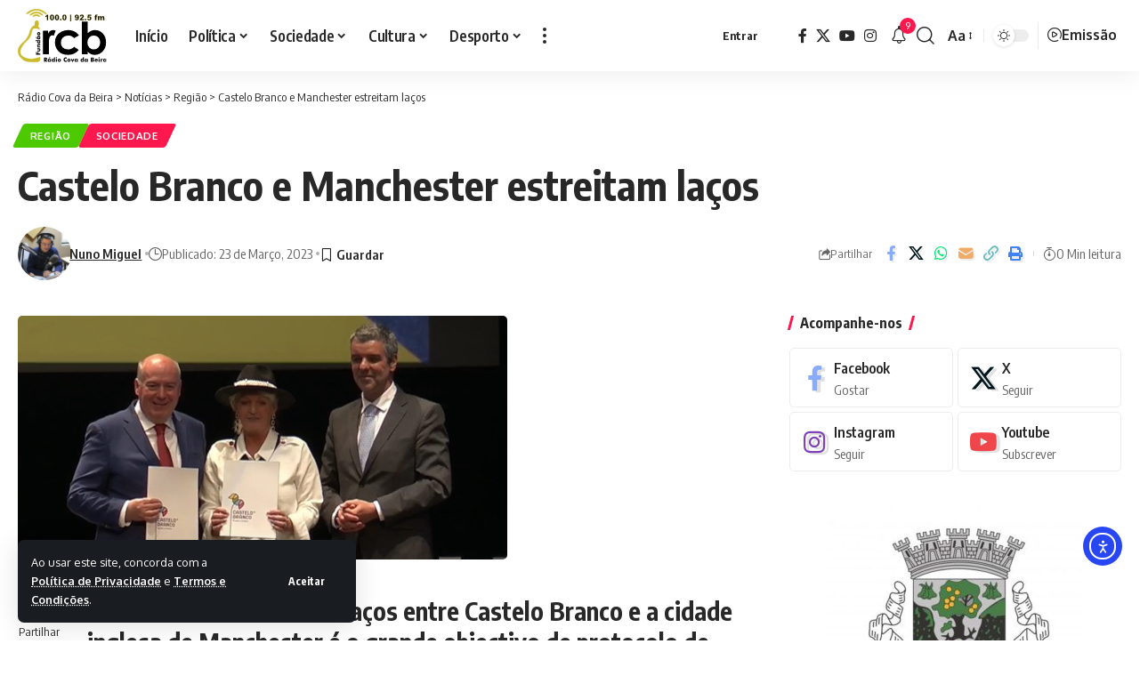

--- FILE ---
content_type: text/html; charset=UTF-8
request_url: https://rcb-radiocovadabeira.pt/castelo-branco-e-manchester-estreitam-lacos/
body_size: 30597
content:
<!DOCTYPE html>
<html lang="pt-PT">
<head>
    <meta charset="UTF-8" />
    <meta http-equiv="X-UA-Compatible" content="IE=edge" />
	<meta name="viewport" content="width=device-width, initial-scale=1.0" />
    <link rel="profile" href="https://gmpg.org/xfn/11" />
	<title>Castelo Branco e Manchester estreitam laços &#8211; Rádio Cova da Beira</title>
<meta name='robots' content='max-image-preview:large' />
			<meta name="apple-mobile-web-app-capable" content="yes">
			<meta name="apple-mobile-web-app-status-bar-style" content="black-translucent">
			<meta name="apple-mobile-web-app-title" content="Rádio Cova da Beira">
			<link rel="apple-touch-icon" href="https://rcb-radiocovadabeira.pt/wp-content/uploads/2023/02/cropped-favicon-radio-cova-da-beira.png" />
					<meta name="msapplication-TileColor" content="#ffffff">
			<meta name="msapplication-TileImage" content="https://rcb-radiocovadabeira.pt/wp-content/uploads/2023/02/cropped-favicon-radio-cova-da-beira.png" />
		<!-- Google tag (gtag.js) consent mode dataLayer added by Site Kit -->
<script id="google_gtagjs-js-consent-mode-data-layer">
window.dataLayer = window.dataLayer || [];function gtag(){dataLayer.push(arguments);}
gtag('consent', 'default', {"ad_personalization":"denied","ad_storage":"denied","ad_user_data":"denied","analytics_storage":"denied","functionality_storage":"denied","security_storage":"denied","personalization_storage":"denied","region":["AT","BE","BG","CH","CY","CZ","DE","DK","EE","ES","FI","FR","GB","GR","HR","HU","IE","IS","IT","LI","LT","LU","LV","MT","NL","NO","PL","PT","RO","SE","SI","SK"],"wait_for_update":500});
window._googlesitekitConsentCategoryMap = {"statistics":["analytics_storage"],"marketing":["ad_storage","ad_user_data","ad_personalization"],"functional":["functionality_storage","security_storage"],"preferences":["personalization_storage"]};
window._googlesitekitConsents = {"ad_personalization":"denied","ad_storage":"denied","ad_user_data":"denied","analytics_storage":"denied","functionality_storage":"denied","security_storage":"denied","personalization_storage":"denied","region":["AT","BE","BG","CH","CY","CZ","DE","DK","EE","ES","FI","FR","GB","GR","HR","HU","IE","IS","IT","LI","LT","LU","LV","MT","NL","NO","PL","PT","RO","SE","SI","SK"],"wait_for_update":500};
</script>
<!-- End Google tag (gtag.js) consent mode dataLayer added by Site Kit -->
<link rel='dns-prefetch' href='//cdn.elementor.com' />
<link rel='dns-prefetch' href='//www.googletagmanager.com' />
<link rel="alternate" type="application/rss+xml" title="Rádio Cova da Beira &raquo; Feed" href="https://rcb-radiocovadabeira.pt/feed/" />
<link rel="alternate" type="application/rss+xml" title="Rádio Cova da Beira &raquo; Feed de comentários" href="https://rcb-radiocovadabeira.pt/comments/feed/" />
<meta name="description" content="Promover o estreitar de laços entre Castelo Branco e a cidade inglesa de Manchester é o grande objectivo de protocolo de cooperação que foi assinado entre as duas localidades no âmbito das comemorações dos 252 anos de elevação de Castelo Branco à categoria de cidade."><link rel="alternate" type="application/rss+xml" title="Feed de comentários de Rádio Cova da Beira &raquo; Castelo Branco e Manchester estreitam laços" href="https://rcb-radiocovadabeira.pt/castelo-branco-e-manchester-estreitam-lacos/feed/" />
<link rel="alternate" title="oEmbed (JSON)" type="application/json+oembed" href="https://rcb-radiocovadabeira.pt/wp-json/oembed/1.0/embed?url=https%3A%2F%2Frcb-radiocovadabeira.pt%2Fcastelo-branco-e-manchester-estreitam-lacos%2F" />
<link rel="alternate" title="oEmbed (XML)" type="text/xml+oembed" href="https://rcb-radiocovadabeira.pt/wp-json/oembed/1.0/embed?url=https%3A%2F%2Frcb-radiocovadabeira.pt%2Fcastelo-branco-e-manchester-estreitam-lacos%2F&#038;format=xml" />
			<link rel="pingback" href="https://rcb-radiocovadabeira.pt/xmlrpc.php" />
		<script type="application/ld+json">{
    "@context": "https://schema.org",
    "@type": "Organization",
    "legalName": "R\u00e1dio Cova da Beira",
    "url": "https://rcb-radiocovadabeira.pt/",
    "address": {
        "@type": "PostalAddress",
        "streetAddress": "Av Dr. Alfredo Mendes Gil - Casa Gasc\u00e3o",
        "addressLocality": "Fund\u00e3o",
        "postalCode": "6230 - 287"
    },
    "email": "redacao@rcb-radiocovadabeira.pt",
    "contactPoint": {
        "@type": "ContactPoint",
        "telephone": "275 753 800",
        "contactType": "customer service"
    },
    "logo": "https://rcb-radiocovadabeira.pt/wp-content/uploads/2023/02/logo-rcb-radio-cova-da-beira.svg",
    "sameAs": [
        "https://www.facebook.com/rcb.radiocovadabeira/",
        "https://twitter.com/radiocovabeira",
        "https://www.youtube.com/channel/UCmd4VKE-_kPRYR99S1nvgJw",
        "https://instagram.com/radiocovadabeira"
    ]
}</script>
<style id='wp-img-auto-sizes-contain-inline-css'>
img:is([sizes=auto i],[sizes^="auto," i]){contain-intrinsic-size:3000px 1500px}
/*# sourceURL=wp-img-auto-sizes-contain-inline-css */
</style>
<style id='wp-emoji-styles-inline-css'>

	img.wp-smiley, img.emoji {
		display: inline !important;
		border: none !important;
		box-shadow: none !important;
		height: 1em !important;
		width: 1em !important;
		margin: 0 0.07em !important;
		vertical-align: -0.1em !important;
		background: none !important;
		padding: 0 !important;
	}
/*# sourceURL=wp-emoji-styles-inline-css */
</style>
<link rel='stylesheet' id='wp-block-library-css' href='https://rcb-radiocovadabeira.pt/wp-includes/css/dist/block-library/style.min.css?ver=6.9' media='all' />
<style id='wp-block-heading-inline-css'>
h1:where(.wp-block-heading).has-background,h2:where(.wp-block-heading).has-background,h3:where(.wp-block-heading).has-background,h4:where(.wp-block-heading).has-background,h5:where(.wp-block-heading).has-background,h6:where(.wp-block-heading).has-background{padding:1.25em 2.375em}h1.has-text-align-left[style*=writing-mode]:where([style*=vertical-lr]),h1.has-text-align-right[style*=writing-mode]:where([style*=vertical-rl]),h2.has-text-align-left[style*=writing-mode]:where([style*=vertical-lr]),h2.has-text-align-right[style*=writing-mode]:where([style*=vertical-rl]),h3.has-text-align-left[style*=writing-mode]:where([style*=vertical-lr]),h3.has-text-align-right[style*=writing-mode]:where([style*=vertical-rl]),h4.has-text-align-left[style*=writing-mode]:where([style*=vertical-lr]),h4.has-text-align-right[style*=writing-mode]:where([style*=vertical-rl]),h5.has-text-align-left[style*=writing-mode]:where([style*=vertical-lr]),h5.has-text-align-right[style*=writing-mode]:where([style*=vertical-rl]),h6.has-text-align-left[style*=writing-mode]:where([style*=vertical-lr]),h6.has-text-align-right[style*=writing-mode]:where([style*=vertical-rl]){rotate:180deg}
/*# sourceURL=https://rcb-radiocovadabeira.pt/wp-includes/blocks/heading/style.min.css */
</style>
<style id='wp-block-embed-inline-css'>
.wp-block-embed.alignleft,.wp-block-embed.alignright,.wp-block[data-align=left]>[data-type="core/embed"],.wp-block[data-align=right]>[data-type="core/embed"]{max-width:360px;width:100%}.wp-block-embed.alignleft .wp-block-embed__wrapper,.wp-block-embed.alignright .wp-block-embed__wrapper,.wp-block[data-align=left]>[data-type="core/embed"] .wp-block-embed__wrapper,.wp-block[data-align=right]>[data-type="core/embed"] .wp-block-embed__wrapper{min-width:280px}.wp-block-cover .wp-block-embed{min-height:240px;min-width:320px}.wp-block-embed{overflow-wrap:break-word}.wp-block-embed :where(figcaption){margin-bottom:1em;margin-top:.5em}.wp-block-embed iframe{max-width:100%}.wp-block-embed__wrapper{position:relative}.wp-embed-responsive .wp-has-aspect-ratio .wp-block-embed__wrapper:before{content:"";display:block;padding-top:50%}.wp-embed-responsive .wp-has-aspect-ratio iframe{bottom:0;height:100%;left:0;position:absolute;right:0;top:0;width:100%}.wp-embed-responsive .wp-embed-aspect-21-9 .wp-block-embed__wrapper:before{padding-top:42.85%}.wp-embed-responsive .wp-embed-aspect-18-9 .wp-block-embed__wrapper:before{padding-top:50%}.wp-embed-responsive .wp-embed-aspect-16-9 .wp-block-embed__wrapper:before{padding-top:56.25%}.wp-embed-responsive .wp-embed-aspect-4-3 .wp-block-embed__wrapper:before{padding-top:75%}.wp-embed-responsive .wp-embed-aspect-1-1 .wp-block-embed__wrapper:before{padding-top:100%}.wp-embed-responsive .wp-embed-aspect-9-16 .wp-block-embed__wrapper:before{padding-top:177.77%}.wp-embed-responsive .wp-embed-aspect-1-2 .wp-block-embed__wrapper:before{padding-top:200%}
/*# sourceURL=https://rcb-radiocovadabeira.pt/wp-includes/blocks/embed/style.min.css */
</style>
<style id='global-styles-inline-css'>
:root{--wp--preset--aspect-ratio--square: 1;--wp--preset--aspect-ratio--4-3: 4/3;--wp--preset--aspect-ratio--3-4: 3/4;--wp--preset--aspect-ratio--3-2: 3/2;--wp--preset--aspect-ratio--2-3: 2/3;--wp--preset--aspect-ratio--16-9: 16/9;--wp--preset--aspect-ratio--9-16: 9/16;--wp--preset--color--black: #000000;--wp--preset--color--cyan-bluish-gray: #abb8c3;--wp--preset--color--white: #ffffff;--wp--preset--color--pale-pink: #f78da7;--wp--preset--color--vivid-red: #cf2e2e;--wp--preset--color--luminous-vivid-orange: #ff6900;--wp--preset--color--luminous-vivid-amber: #fcb900;--wp--preset--color--light-green-cyan: #7bdcb5;--wp--preset--color--vivid-green-cyan: #00d084;--wp--preset--color--pale-cyan-blue: #8ed1fc;--wp--preset--color--vivid-cyan-blue: #0693e3;--wp--preset--color--vivid-purple: #9b51e0;--wp--preset--gradient--vivid-cyan-blue-to-vivid-purple: linear-gradient(135deg,rgb(6,147,227) 0%,rgb(155,81,224) 100%);--wp--preset--gradient--light-green-cyan-to-vivid-green-cyan: linear-gradient(135deg,rgb(122,220,180) 0%,rgb(0,208,130) 100%);--wp--preset--gradient--luminous-vivid-amber-to-luminous-vivid-orange: linear-gradient(135deg,rgb(252,185,0) 0%,rgb(255,105,0) 100%);--wp--preset--gradient--luminous-vivid-orange-to-vivid-red: linear-gradient(135deg,rgb(255,105,0) 0%,rgb(207,46,46) 100%);--wp--preset--gradient--very-light-gray-to-cyan-bluish-gray: linear-gradient(135deg,rgb(238,238,238) 0%,rgb(169,184,195) 100%);--wp--preset--gradient--cool-to-warm-spectrum: linear-gradient(135deg,rgb(74,234,220) 0%,rgb(151,120,209) 20%,rgb(207,42,186) 40%,rgb(238,44,130) 60%,rgb(251,105,98) 80%,rgb(254,248,76) 100%);--wp--preset--gradient--blush-light-purple: linear-gradient(135deg,rgb(255,206,236) 0%,rgb(152,150,240) 100%);--wp--preset--gradient--blush-bordeaux: linear-gradient(135deg,rgb(254,205,165) 0%,rgb(254,45,45) 50%,rgb(107,0,62) 100%);--wp--preset--gradient--luminous-dusk: linear-gradient(135deg,rgb(255,203,112) 0%,rgb(199,81,192) 50%,rgb(65,88,208) 100%);--wp--preset--gradient--pale-ocean: linear-gradient(135deg,rgb(255,245,203) 0%,rgb(182,227,212) 50%,rgb(51,167,181) 100%);--wp--preset--gradient--electric-grass: linear-gradient(135deg,rgb(202,248,128) 0%,rgb(113,206,126) 100%);--wp--preset--gradient--midnight: linear-gradient(135deg,rgb(2,3,129) 0%,rgb(40,116,252) 100%);--wp--preset--font-size--small: 13px;--wp--preset--font-size--medium: 20px;--wp--preset--font-size--large: 36px;--wp--preset--font-size--x-large: 42px;--wp--preset--spacing--20: 0.44rem;--wp--preset--spacing--30: 0.67rem;--wp--preset--spacing--40: 1rem;--wp--preset--spacing--50: 1.5rem;--wp--preset--spacing--60: 2.25rem;--wp--preset--spacing--70: 3.38rem;--wp--preset--spacing--80: 5.06rem;--wp--preset--shadow--natural: 6px 6px 9px rgba(0, 0, 0, 0.2);--wp--preset--shadow--deep: 12px 12px 50px rgba(0, 0, 0, 0.4);--wp--preset--shadow--sharp: 6px 6px 0px rgba(0, 0, 0, 0.2);--wp--preset--shadow--outlined: 6px 6px 0px -3px rgb(255, 255, 255), 6px 6px rgb(0, 0, 0);--wp--preset--shadow--crisp: 6px 6px 0px rgb(0, 0, 0);}:where(.is-layout-flex){gap: 0.5em;}:where(.is-layout-grid){gap: 0.5em;}body .is-layout-flex{display: flex;}.is-layout-flex{flex-wrap: wrap;align-items: center;}.is-layout-flex > :is(*, div){margin: 0;}body .is-layout-grid{display: grid;}.is-layout-grid > :is(*, div){margin: 0;}:where(.wp-block-columns.is-layout-flex){gap: 2em;}:where(.wp-block-columns.is-layout-grid){gap: 2em;}:where(.wp-block-post-template.is-layout-flex){gap: 1.25em;}:where(.wp-block-post-template.is-layout-grid){gap: 1.25em;}.has-black-color{color: var(--wp--preset--color--black) !important;}.has-cyan-bluish-gray-color{color: var(--wp--preset--color--cyan-bluish-gray) !important;}.has-white-color{color: var(--wp--preset--color--white) !important;}.has-pale-pink-color{color: var(--wp--preset--color--pale-pink) !important;}.has-vivid-red-color{color: var(--wp--preset--color--vivid-red) !important;}.has-luminous-vivid-orange-color{color: var(--wp--preset--color--luminous-vivid-orange) !important;}.has-luminous-vivid-amber-color{color: var(--wp--preset--color--luminous-vivid-amber) !important;}.has-light-green-cyan-color{color: var(--wp--preset--color--light-green-cyan) !important;}.has-vivid-green-cyan-color{color: var(--wp--preset--color--vivid-green-cyan) !important;}.has-pale-cyan-blue-color{color: var(--wp--preset--color--pale-cyan-blue) !important;}.has-vivid-cyan-blue-color{color: var(--wp--preset--color--vivid-cyan-blue) !important;}.has-vivid-purple-color{color: var(--wp--preset--color--vivid-purple) !important;}.has-black-background-color{background-color: var(--wp--preset--color--black) !important;}.has-cyan-bluish-gray-background-color{background-color: var(--wp--preset--color--cyan-bluish-gray) !important;}.has-white-background-color{background-color: var(--wp--preset--color--white) !important;}.has-pale-pink-background-color{background-color: var(--wp--preset--color--pale-pink) !important;}.has-vivid-red-background-color{background-color: var(--wp--preset--color--vivid-red) !important;}.has-luminous-vivid-orange-background-color{background-color: var(--wp--preset--color--luminous-vivid-orange) !important;}.has-luminous-vivid-amber-background-color{background-color: var(--wp--preset--color--luminous-vivid-amber) !important;}.has-light-green-cyan-background-color{background-color: var(--wp--preset--color--light-green-cyan) !important;}.has-vivid-green-cyan-background-color{background-color: var(--wp--preset--color--vivid-green-cyan) !important;}.has-pale-cyan-blue-background-color{background-color: var(--wp--preset--color--pale-cyan-blue) !important;}.has-vivid-cyan-blue-background-color{background-color: var(--wp--preset--color--vivid-cyan-blue) !important;}.has-vivid-purple-background-color{background-color: var(--wp--preset--color--vivid-purple) !important;}.has-black-border-color{border-color: var(--wp--preset--color--black) !important;}.has-cyan-bluish-gray-border-color{border-color: var(--wp--preset--color--cyan-bluish-gray) !important;}.has-white-border-color{border-color: var(--wp--preset--color--white) !important;}.has-pale-pink-border-color{border-color: var(--wp--preset--color--pale-pink) !important;}.has-vivid-red-border-color{border-color: var(--wp--preset--color--vivid-red) !important;}.has-luminous-vivid-orange-border-color{border-color: var(--wp--preset--color--luminous-vivid-orange) !important;}.has-luminous-vivid-amber-border-color{border-color: var(--wp--preset--color--luminous-vivid-amber) !important;}.has-light-green-cyan-border-color{border-color: var(--wp--preset--color--light-green-cyan) !important;}.has-vivid-green-cyan-border-color{border-color: var(--wp--preset--color--vivid-green-cyan) !important;}.has-pale-cyan-blue-border-color{border-color: var(--wp--preset--color--pale-cyan-blue) !important;}.has-vivid-cyan-blue-border-color{border-color: var(--wp--preset--color--vivid-cyan-blue) !important;}.has-vivid-purple-border-color{border-color: var(--wp--preset--color--vivid-purple) !important;}.has-vivid-cyan-blue-to-vivid-purple-gradient-background{background: var(--wp--preset--gradient--vivid-cyan-blue-to-vivid-purple) !important;}.has-light-green-cyan-to-vivid-green-cyan-gradient-background{background: var(--wp--preset--gradient--light-green-cyan-to-vivid-green-cyan) !important;}.has-luminous-vivid-amber-to-luminous-vivid-orange-gradient-background{background: var(--wp--preset--gradient--luminous-vivid-amber-to-luminous-vivid-orange) !important;}.has-luminous-vivid-orange-to-vivid-red-gradient-background{background: var(--wp--preset--gradient--luminous-vivid-orange-to-vivid-red) !important;}.has-very-light-gray-to-cyan-bluish-gray-gradient-background{background: var(--wp--preset--gradient--very-light-gray-to-cyan-bluish-gray) !important;}.has-cool-to-warm-spectrum-gradient-background{background: var(--wp--preset--gradient--cool-to-warm-spectrum) !important;}.has-blush-light-purple-gradient-background{background: var(--wp--preset--gradient--blush-light-purple) !important;}.has-blush-bordeaux-gradient-background{background: var(--wp--preset--gradient--blush-bordeaux) !important;}.has-luminous-dusk-gradient-background{background: var(--wp--preset--gradient--luminous-dusk) !important;}.has-pale-ocean-gradient-background{background: var(--wp--preset--gradient--pale-ocean) !important;}.has-electric-grass-gradient-background{background: var(--wp--preset--gradient--electric-grass) !important;}.has-midnight-gradient-background{background: var(--wp--preset--gradient--midnight) !important;}.has-small-font-size{font-size: var(--wp--preset--font-size--small) !important;}.has-medium-font-size{font-size: var(--wp--preset--font-size--medium) !important;}.has-large-font-size{font-size: var(--wp--preset--font-size--large) !important;}.has-x-large-font-size{font-size: var(--wp--preset--font-size--x-large) !important;}
/*# sourceURL=global-styles-inline-css */
</style>

<style id='classic-theme-styles-inline-css'>
/*! This file is auto-generated */
.wp-block-button__link{color:#fff;background-color:#32373c;border-radius:9999px;box-shadow:none;text-decoration:none;padding:calc(.667em + 2px) calc(1.333em + 2px);font-size:1.125em}.wp-block-file__button{background:#32373c;color:#fff;text-decoration:none}
/*# sourceURL=/wp-includes/css/classic-themes.min.css */
</style>
<link rel='stylesheet' id='foxiz-elements-css' href='https://rcb-radiocovadabeira.pt/wp-content/plugins/foxiz-core/lib/foxiz-elements/public/style.css?ver=3.1' media='all' />
<link rel='stylesheet' id='contact-form-7-css' href='https://rcb-radiocovadabeira.pt/wp-content/plugins/contact-form-7/includes/css/styles.css?ver=6.1.4' media='all' />
<link rel='stylesheet' id='wpa-css-css' href='https://rcb-radiocovadabeira.pt/wp-content/plugins/honeypot/includes/css/wpa.css?ver=2.3.04' media='all' />
<link rel='stylesheet' id='mptt-style-css' href='https://rcb-radiocovadabeira.pt/wp-content/plugins/mp-timetable/media/css/style.css?ver=2.4.16' media='all' />
<link rel='stylesheet' id='erplayer-frontend-css' href='https://rcb-radiocovadabeira.pt/wp-content/plugins/erplayer/inc/frontend/assets/css/erplayer.css?ver%5BElementor%20tested%20up%20to%5D&#038;ver%5B0%5D' media='all' />
<link rel='stylesheet' id='erplayer-icons-css' href='https://rcb-radiocovadabeira.pt/wp-content/plugins/erplayer/inc/frontend/assets/font/erplayer-icons/styles.css?ver%5BElementor%20tested%20up%20to%5D&#038;ver%5B0%5D' media='all' />
<link rel='stylesheet' id='ea11y-widget-fonts-css' href='https://rcb-radiocovadabeira.pt/wp-content/plugins/pojo-accessibility/assets/build/fonts.css?ver=3.9.1' media='all' />
<link rel='stylesheet' id='ea11y-skip-link-css' href='https://rcb-radiocovadabeira.pt/wp-content/plugins/pojo-accessibility/assets/build/skip-link.css?ver=3.9.1' media='all' />
<link rel='stylesheet' id='dflip-style-css' href='https://rcb-radiocovadabeira.pt/wp-content/plugins/3d-flipbook-dflip-lite/assets/css/dflip.min.css?ver=2.4.20' media='all' />
<link rel='stylesheet' id='newsletter-css' href='https://rcb-radiocovadabeira.pt/wp-content/plugins/newsletter/style.css?ver=9.1.0' media='all' />
<link rel='stylesheet' id='ekit-widget-styles-css' href='https://rcb-radiocovadabeira.pt/wp-content/plugins/elementskit-lite/widgets/init/assets/css/widget-styles.css?ver=3.7.8' media='all' />
<link rel='stylesheet' id='ekit-responsive-css' href='https://rcb-radiocovadabeira.pt/wp-content/plugins/elementskit-lite/widgets/init/assets/css/responsive.css?ver=3.7.8' media='all' />
<link rel='stylesheet' id='foxiz-font-css' href='https://fonts.googleapis.com/css?family=Oxygen%3A400%2C700%7CEncode+Sans+Condensed%3A400%2C500%2C600%2C700%2C800&#038;ver=2.7.0' media='all' />
<link rel='stylesheet' id='foxiz-main-css' href='https://rcb-radiocovadabeira.pt/wp-content/themes/foxiz/assets/css/main.css?ver=2.7.0' media='all' />
<style id='foxiz-main-inline-css'>
[data-theme="dark"].is-hd-4 {--nav-bg: #191c20;--nav-bg-from: #191c20;--nav-bg-to: #191c20;--nav-bg-glass: #191c2011;--nav-bg-glass-from: #191c2011;--nav-bg-glass-to: #191c2011;}:root {--top-site-bg :#0e0f12;--topad-spacing :15px;--hyperlink-line-color :var(--g-color);--s-content-width : 760px;--max-width-wo-sb : 840px;--s10-feat-ratio :45%;--s11-feat-ratio :45%;--login-popup-w : 350px;}[data-theme="dark"], .light-scheme {--top-site-bg :#0e0f12; }.search-header:before { background-repeat : no-repeat;background-size : cover;background-image : url(https://foxiz.themeruby.com/default/wp-content/uploads/sites/2/2021/09/search-bg.jpg);background-attachment : scroll;background-position : center center;}[data-theme="dark"] .search-header:before { background-repeat : no-repeat;background-size : cover;background-image : url(https://foxiz.themeruby.com/default/wp-content/uploads/sites/2/2021/09/search-bgd.jpg);background-attachment : scroll;background-position : center center;}.footer-has-bg { background-color : #00000007;}[data-theme="dark"] .footer-has-bg { background-color : #16181c;}.top-site-ad .ad-image { max-width: 1500px; }.yes-hd-transparent .top-site-ad {--top-site-bg :#0e0f12;}#amp-mobile-version-switcher { display: none; }.p-category.category-id-109, .term-i-109 {--cat-highlight : #dd9933;--cat-highlight-90 : #dd9933e6;}.category-109 .blog-content {--heading-sub-color : #dd9933;}.is-cbox-109 {--cbox-bg : #dd9933e6;}.p-category.category-id-105, .term-i-105 {--cat-highlight : #2258d6;--cat-highlight-90 : #2258d6e6;}.category-105 .blog-content {--heading-sub-color : #2258d6;}.is-cbox-105 {--cbox-bg : #2258d6e6;}.p-category.category-id-106, .term-i-106 {--cat-highlight : #e2db00;--cat-highlight-90 : #e2db00e6;}.category-106 .blog-content {--heading-sub-color : #e2db00;}.is-cbox-106 {--cbox-bg : #e2db00e6;}.p-category.category-id-388, .term-i-388 {--cat-highlight : #c400ad;--cat-highlight-90 : #c400ade6;}.category-388 .blog-content {--heading-sub-color : #c400ad;}.is-cbox-388 {--cbox-bg : #c400ade6;}.p-category.category-id-387, .term-i-387 {--cat-highlight : #008499;--cat-highlight-90 : #008499e6;}.category-387 .blog-content {--heading-sub-color : #008499;}.is-cbox-387 {--cbox-bg : #008499e6;}.p-category.category-id-389, .term-i-389 {--cat-highlight : #ff356b;--cat-highlight-90 : #ff356be6;}.category-389 .blog-content {--heading-sub-color : #ff356b;}.is-cbox-389 {--cbox-bg : #ff356be6;}.p-category.category-id-9, .term-i-9 {--cat-highlight : #1a8cb2;--cat-highlight-90 : #1a8cb2e6;}.category-9 .blog-content {--heading-sub-color : #1a8cb2;}.is-cbox-9 {--cbox-bg : #1a8cb2e6;}.p-category.category-id-104, .term-i-104 {--cat-highlight : #4dc900;--cat-highlight-90 : #4dc900e6;}.category-104 .blog-content {--heading-sub-color : #4dc900;}.is-cbox-104 {--cbox-bg : #4dc900e6;}.p-category.category-id-384, .term-i-384 {--cat-highlight : #239fff;--cat-highlight-90 : #239fffe6;}.category-384 .blog-content {--heading-sub-color : #239fff;}.is-cbox-384 {--cbox-bg : #239fffe6;}
/*# sourceURL=foxiz-main-inline-css */
</style>
<link rel='stylesheet' id='foxiz-podcast-css' href='https://rcb-radiocovadabeira.pt/wp-content/themes/foxiz/assets/css/podcast.css?ver=2.7.0' media='all' />
<link rel='stylesheet' id='foxiz-print-css' href='https://rcb-radiocovadabeira.pt/wp-content/themes/foxiz/assets/css/print.css?ver=2.7.0' media='all' />
<link rel='stylesheet' id='foxiz-style-css' href='https://rcb-radiocovadabeira.pt/wp-content/themes/foxiz/style.css?ver=2.7.0' media='all' />
<script src="https://rcb-radiocovadabeira.pt/wp-includes/js/jquery/jquery.min.js?ver=3.7.1" id="jquery-core-js"></script>
<script src="https://rcb-radiocovadabeira.pt/wp-includes/js/jquery/jquery-migrate.min.js?ver=3.4.1" id="jquery-migrate-js"></script>

<!-- Google tag (gtag.js) snippet added by Site Kit -->
<!-- Google Analytics snippet added by Site Kit -->
<script src="https://www.googletagmanager.com/gtag/js?id=GT-5RF2HVG" id="google_gtagjs-js" async></script>
<script id="google_gtagjs-js-after">
window.dataLayer = window.dataLayer || [];function gtag(){dataLayer.push(arguments);}
gtag("set","linker",{"domains":["rcb-radiocovadabeira.pt"]});
gtag("js", new Date());
gtag("set", "developer_id.dZTNiMT", true);
gtag("config", "GT-5RF2HVG", {"googlesitekit_post_type":"post","googlesitekit_post_date":"20230323","googlesitekit_post_author":"Nuno Miguel"});
//# sourceURL=google_gtagjs-js-after
</script>
<script src="https://rcb-radiocovadabeira.pt/wp-content/themes/foxiz/assets/js/highlight-share.js?ver=1" id="highlight-share-js"></script>
<link rel="https://api.w.org/" href="https://rcb-radiocovadabeira.pt/wp-json/" /><link rel="alternate" title="JSON" type="application/json" href="https://rcb-radiocovadabeira.pt/wp-json/wp/v2/posts/8618" /><link rel="EditURI" type="application/rsd+xml" title="RSD" href="https://rcb-radiocovadabeira.pt/xmlrpc.php?rsd" />
<meta name="generator" content="WordPress 6.9" />
<link rel="canonical" href="https://rcb-radiocovadabeira.pt/castelo-branco-e-manchester-estreitam-lacos/" />
<link rel='shortlink' href='https://rcb-radiocovadabeira.pt/?p=8618' />
<meta name="generator" content="Site Kit by Google 1.170.0" /><script language="JavaScript" type="text/javascript">
function openNewWindow(URLtoOpen, windowName, windowFeatures) {
newWindow=window.open(URLtoOpen, windowName, windowFeatures); }
</script>
<noscript><style type="text/css">.mptt-shortcode-wrapper .mptt-shortcode-table:first-of-type{display:table!important}.mptt-shortcode-wrapper .mptt-shortcode-table .mptt-event-container:hover{height:auto!important;min-height:100%!important}body.mprm_ie_browser .mptt-shortcode-wrapper .mptt-event-container{height:auto!important}@media (max-width:767px){.mptt-shortcode-wrapper .mptt-shortcode-table:first-of-type{display:none!important}}</style></noscript><meta name="google-site-verification" content="-PTu9T6UHCAt9c7dK4gjZQpH1xCGjzfL36f7bzT96bA"><meta name="generator" content="Elementor 3.30.4; features: additional_custom_breakpoints; settings: css_print_method-external, google_font-enabled, font_display-swap">
				<!-- Google Tag Manager -->
				<script>(function (w, d, s, l, i) {
						w[l] = w[l] || [];
						w[l].push({
							'gtm.start':
									new Date().getTime(), event: 'gtm.js'
						});
						var f = d.getElementsByTagName(s)[0],
								j = d.createElement(s), dl = l != 'dataLayer' ? '&l=' + l : '';
						j.async = true;
						j.src =
								'https://www.googletagmanager.com/gtm.js?id=' + i + dl;
						f.parentNode.insertBefore(j, f);
					})(window, document, 'script', 'dataLayer', 'GTM-NVHSH3SP');</script><!-- End Google Tag Manager -->
			<script type="application/ld+json">{
    "@context": "https://schema.org",
    "@type": "WebSite",
    "@id": "https://rcb-radiocovadabeira.pt/#website",
    "url": "https://rcb-radiocovadabeira.pt/",
    "name": "R\u00e1dio Cova da Beira",
    "potentialAction": {
        "@type": "SearchAction",
        "target": "https://rcb-radiocovadabeira.pt/?s={search_term_string}",
        "query-input": "required name=search_term_string"
    }
}</script>
			<style>
				.e-con.e-parent:nth-of-type(n+4):not(.e-lazyloaded):not(.e-no-lazyload),
				.e-con.e-parent:nth-of-type(n+4):not(.e-lazyloaded):not(.e-no-lazyload) * {
					background-image: none !important;
				}
				@media screen and (max-height: 1024px) {
					.e-con.e-parent:nth-of-type(n+3):not(.e-lazyloaded):not(.e-no-lazyload),
					.e-con.e-parent:nth-of-type(n+3):not(.e-lazyloaded):not(.e-no-lazyload) * {
						background-image: none !important;
					}
				}
				@media screen and (max-height: 640px) {
					.e-con.e-parent:nth-of-type(n+2):not(.e-lazyloaded):not(.e-no-lazyload),
					.e-con.e-parent:nth-of-type(n+2):not(.e-lazyloaded):not(.e-no-lazyload) * {
						background-image: none !important;
					}
				}
			</style>
			<script type="application/ld+json">{
    "@context": "https://schema.org",
    "@type": "Article",
    "headline": "Castelo Branco e Manchester estreitam la\u00e7os",
    "description": "Promover o estreitar de la\u00e7os entre Castelo Branco e a cidade inglesa de Manchester \u00e9 o grande objectivo de protocolo de coopera\u00e7\u00e3o que foi assinado entre as duas localidades no \u00e2mbito das comemora\u00e7\u00f5es dos 252 anos de eleva\u00e7\u00e3o de Castelo Branco \u00e0 categoria de cidade.",
    "mainEntityOfPage": {
        "@type": "WebPage",
        "@id": "https://rcb-radiocovadabeira.pt/castelo-branco-e-manchester-estreitam-lacos/"
    },
    "author": {
        "@type": "Person",
        "name": "Nuno Miguel",
        "url": "https://rcb-radiocovadabeira.pt/author/nmiguel/"
    },
    "publisher": {
        "@type": "Organization",
        "name": "R\u00e1dio Cova da Beira",
        "url": "https://rcb-radiocovadabeira.pt/",
        "logo": {
            "@type": "ImageObject",
            "url": "https://rcb-radiocovadabeira.pt/wp-content/uploads/2023/02/logo-rcb-radio-cova-da-beira.svg"
        }
    },
    "dateModified": "2023-03-23T17:32:01+00:00",
    "datePublished": "2023-03-23T17:32:01+00:00",
    "image": {
        "@type": "ImageObject",
        "url": "https://rcb-radiocovadabeira.pt/wp-content/uploads/2023/03/Manchester.jpg",
        "width": "550",
        "height": "274"
    },
    "commentCount": 0,
    "articleSection": [
        "Regi\u00e3o",
        "Sociedade"
    ]
}</script>
<meta property="og:description" content="Promover o estreitar de laços entre Castelo Branco e a cidade inglesa de Manchester é o grande objectivo de protocolo de cooperação que foi assinado entre as duas localidades no âmbito das comemora…"/>
<meta property="og:site_name" content="Rádio Cova da Beira"/>
<meta property="og:locale" content="pt-PT"/>
<meta property="fb:facebook_app_id" content=""/>
<meta property="og:type" content="article"/>
<meta property="og:title" content="Castelo Branco e Manchester estreitam laços"/>
<meta property="og:url" content="https://rcb-radiocovadabeira.pt/castelo-branco-e-manchester-estreitam-lacos/"/>
<meta property="og:image" content="https://rcb-radiocovadabeira.pt/wp-content/uploads/2023/03/Manchester.jpg"/>
<meta property="og:image:width" content="550"/>
<meta property="og:image:height" content="274"/>
<meta property="article:published_time" content="2023-03-23T17:32:01+00:00"/>
<meta property="article:modified_time" content="2023-03-23T17:32:01+00:00"/>
<meta name="author" content="Nuno Miguel"/>
<meta name="twitter:card" content="summary_large_image"/>
<meta name="twitter:creator" content="@radiocovabeira"/>
<meta name="twitter:label1" content="Written by"/>
<meta name="twitter:data1" content="Nuno Miguel"/>
<meta property="og:image:secure_url" content="https://rcb-radiocovadabeira.pt/wp-content/uploads/2023/03/Manchester.jpg"/>
<script type="application/ld+json">{"@context":"http://schema.org","@type":"BreadcrumbList","itemListElement":[{"@type":"ListItem","position":4,"item":{"@id":"https://rcb-radiocovadabeira.pt/castelo-branco-e-manchester-estreitam-lacos/","name":"Castelo Branco e Manchester estreitam laços"}},{"@type":"ListItem","position":3,"item":{"@id":"https://rcb-radiocovadabeira.pt/categorias/regiao/","name":"Região"}},{"@type":"ListItem","position":2,"item":{"@id":"https://rcb-radiocovadabeira.pt/noticias/","name":"Notícias"}},{"@type":"ListItem","position":1,"item":{"@id":"https://rcb-radiocovadabeira.pt","name":"Rádio Cova da Beira"}}]}</script>
<link rel="icon" href="https://rcb-radiocovadabeira.pt/wp-content/uploads/2023/02/cropped-favicon-radio-cova-da-beira-150x150.png" sizes="32x32" />
<link rel="icon" href="https://rcb-radiocovadabeira.pt/wp-content/uploads/2023/02/cropped-favicon-radio-cova-da-beira-300x300.png" sizes="192x192" />
<link rel="apple-touch-icon" href="https://rcb-radiocovadabeira.pt/wp-content/uploads/2023/02/cropped-favicon-radio-cova-da-beira-300x300.png" />
<meta name="msapplication-TileImage" content="https://rcb-radiocovadabeira.pt/wp-content/uploads/2023/02/cropped-favicon-radio-cova-da-beira-300x300.png" />
		<style id="wp-custom-css">
			.logo-wrap, .mobile-logo-wrap img {    
    margin-top: 10px;
    margin-bottom: 10px;
}
.play_rcb {
    position: relative;
    margin-left: 5px;
    padding-left: 10px;
    border-left: 1px solid var(--nav-color-10);
	cursor: pointer;
	font-weight: bold;
}
.play_rcb_mobile {
    position: relative;
    margin-left: 5px;
    padding-left: 10px;
	margin-right: 5px;
    padding-right: 10px;
    border-right: 1px solid var(--nav-color-10);
	cursor: pointer;
	font-weight: bold;
}
#media_image-2,#media_image-3,#media_image-4,#media_image-5,#media_image-6,#media_image-7,#media_image-8,#media_image-9,#media_image-10,#media_image-11,#media_image-12,#media_image-13 {
    text-align: center;
}
.address-info .tel {
    display: inherit;
}
.wpcf7-list-item input[type='checkbox']{
	    width: 20px !important;
}		</style>
		<link rel='stylesheet' id='elementor-frontend-css' href='https://rcb-radiocovadabeira.pt/wp-content/plugins/elementor/assets/css/frontend.min.css?ver=3.30.4' media='all' />
<link rel='stylesheet' id='elementor-post-55710-css' href='https://rcb-radiocovadabeira.pt/wp-content/uploads/elementor/css/post-55710.css?ver=1767359560' media='all' />
<link rel='stylesheet' id='e-animation-fadeIn-css' href='https://rcb-radiocovadabeira.pt/wp-content/plugins/elementor/assets/lib/animations/styles/fadeIn.min.css?ver=3.30.4' media='all' />
<link rel='stylesheet' id='widget-image-css' href='https://rcb-radiocovadabeira.pt/wp-content/plugins/elementor/assets/css/widget-image.min.css?ver=3.30.4' media='all' />
<link rel='stylesheet' id='elementor-icons-css' href='https://rcb-radiocovadabeira.pt/wp-content/plugins/elementor/assets/lib/eicons/css/elementor-icons.min.css?ver=5.43.0' media='all' />
<link rel='stylesheet' id='elementor-post-5-css' href='https://rcb-radiocovadabeira.pt/wp-content/uploads/elementor/css/post-5.css?ver=1767359559' media='all' />
<link rel='stylesheet' id='elementor-icons-ekiticons-css' href='https://rcb-radiocovadabeira.pt/wp-content/plugins/elementskit-lite/modules/elementskit-icon-pack/assets/css/ekiticons.css?ver=3.7.8' media='all' />
<link rel='stylesheet' id='elementor-gf-local-roboto-css' href='https://rcb-radiocovadabeira.pt/wp-content/uploads/elementor/google-fonts/css/roboto.css?ver=1745834033' media='all' />
<link rel='stylesheet' id='elementor-gf-local-robotoslab-css' href='https://rcb-radiocovadabeira.pt/wp-content/uploads/elementor/google-fonts/css/robotoslab.css?ver=1745834016' media='all' />
</head>
<body class="wp-singular post-template-default single single-post postid-8618 single-format-standard wp-embed-responsive wp-theme-foxiz ally-default personalized-all elementor-default elementor-kit-5 menu-ani-1 hover-ani-1 btn-ani-1 btn-transform-1 is-rm-1 lmeta-dot loader-1 dark-sw-1 mtax-1 is-hd-1 is-standard-1 is-mstick yes-tstick is-backtop  is-mstick" data-theme="default">
			<!-- Google Tag Manager (noscript) -->
			<noscript>
				<iframe src="https://www.googletagmanager.com/ns.html?id=GTM-NVHSH3SP" height="0" width="0" style="display:none;visibility:hidden"></iframe>
			</noscript><!-- End Google Tag Manager (noscript) -->
					<script>
			const onSkipLinkClick = () => {
				const htmlElement = document.querySelector('html');

				htmlElement.style['scroll-behavior'] = 'smooth';

				setTimeout( () => htmlElement.style['scroll-behavior'] = null, 1000 );
			}
			document.addEventListener("DOMContentLoaded", () => {
				if (!document.querySelector('#content')) {
					document.querySelector('.ea11y-skip-to-content-link').remove();
				}
			});
		</script>
		<nav aria-label="Skip to content navigation">
			<a class="ea11y-skip-to-content-link"
				href="#content"
				tabindex="1"
				onclick="onSkipLinkClick()"
			>
				Skip to content
				<svg width="24" height="24" viewBox="0 0 24 24" fill="none" role="presentation">
					<path d="M18 6V12C18 12.7956 17.6839 13.5587 17.1213 14.1213C16.5587 14.6839 15.7956 15 15 15H5M5 15L9 11M5 15L9 19"
								stroke="black"
								stroke-width="1.5"
								stroke-linecap="round"
								stroke-linejoin="round"
					/>
				</svg>
			</a>
			<div class="ea11y-skip-to-content-backdrop"></div>
		</nav>

		<div class="site-outer">
			<div id="site-header" class="header-wrap rb-section header-set-1 header-1 header-wrapper style-shadow has-quick-menu">
			<aside id="rb-privacy" class="privacy-bar privacy-left"><div class="privacy-inner"><div class="privacy-content">Ao usar este site, concorda com a <a href="https://rcb-radiocovadabeira/politica-de-privacidade/">Política de Privacidade</a> e <a href="https://rcb-radiocovadabeira/termos-e-condicoes/">Termos e Condições</a>.</div><div class="privacy-dismiss"><a id="privacy-trigger" href="#" role="button" class="privacy-dismiss-btn is-btn"><span>Aceitar</span></a></div></div></aside>		<div class="reading-indicator"><span id="reading-progress"></span></div>
					<div id="navbar-outer" class="navbar-outer">
				<div id="sticky-holder" class="sticky-holder">
					<div class="navbar-wrap">
						<div class="rb-container edge-padding">
							<div class="navbar-inner">
								<div class="navbar-left">
											<div class="logo-wrap is-image-logo site-branding is-logo-svg">
			<a href="https://rcb-radiocovadabeira.pt/" class="logo" title="Rádio Cova da Beira">
				<img fetchpriority="high" class="logo-default" data-mode="default" height="259" width="434" src="https://rcb-radiocovadabeira.pt/wp-content/uploads/2023/02/logo-rcb-radio-cova-da-beira.svg" alt="Rádio Cova da Beira" decoding="async" loading="eager" fetchpriority="high"><img fetchpriority="high" class="logo-dark" data-mode="dark" height="259" width="434" src="https://rcb-radiocovadabeira.pt/wp-content/uploads/2023/02/logo-rcb-radio-cova-da-beira-branco.svg" alt="Rádio Cova da Beira" decoding="async" loading="eager" fetchpriority="high"><img fetchpriority="high" class="logo-transparent" height="259" width="434" src="https://rcb-radiocovadabeira.pt/wp-content/uploads/2023/02/logo-rcb-radio-cova-da-beira-branco.svg" alt="Rádio Cova da Beira" decoding="async" loading="eager" fetchpriority="high">			</a>
		</div>
				<nav id="site-navigation" class="main-menu-wrap" aria-label="menu principal"><ul id="menu-main" class="main-menu rb-menu large-menu" itemscope itemtype="https://www.schema.org/SiteNavigationElement"><li id="menu-item-2405" class="menu-item menu-item-type-post_type menu-item-object-page menu-item-home menu-item-2405"><a href="https://rcb-radiocovadabeira.pt/"><span>Início</span></a></li>
<li id="menu-item-2182" class="menu-item menu-item-type-taxonomy menu-item-object-category menu-item-2182 menu-item-has-children menu-has-child-mega is-child-wide"><a href="https://rcb-radiocovadabeira.pt/categorias/politica/"><span>Política</span></a><div class="mega-dropdown is-mega-category" ><div class="rb-container edge-padding"><div class="mega-dropdown-inner"><div class="mega-header mega-header-fw"><span class="h4">Política</span><a class="mega-link is-meta" href="https://rcb-radiocovadabeira.pt/categorias/politica/"><span>Mostrar mais</span><i class="rbi rbi-cright" aria-hidden="true"></i></a></div><div id="mega-listing-2182" class="block-wrap block-small block-grid block-grid-small-1 rb-columns rb-col-5 is-gap-10 meta-s-gray-dot"><div class="block-inner">		<div class="p-wrap p-grid p-grid-small-1" data-pid="75129">
				<div class="feat-holder">
						<div class="p-featured">
					<a class="p-flink" href="https://rcb-radiocovadabeira.pt/fundao-assembleia-de-freguesia-aprova-mocao-contra-o-projeto-sophia/" title="Fundão: Assembleia de freguesia aprova moção contra o projeto Sophia">
			<img loading="lazy" width="330" height="220" src="https://rcb-radiocovadabeira.pt/wp-content/uploads/2026/01/IMG_20251018_111210_resized_20260114_113037493-002-330x220.jpg" class="featured-img wp-post-image" alt="" loading="lazy" decoding="async" />		</a>
				</div>
	</div>
				<div class="p-content">
			<div class="entry-title h4">		<a class="p-url" href="https://rcb-radiocovadabeira.pt/fundao-assembleia-de-freguesia-aprova-mocao-contra-o-projeto-sophia/" rel="bookmark">Fundão: Assembleia de freguesia aprova moção contra o projeto Sophia</a></div>			<div class="p-meta">
				<div class="meta-inner is-meta">
						<div class="meta-el meta-date">
		<i class="rbi rbi-clock" aria-hidden="true"></i>		<time  datetime="2026-01-14T11:37:05+00:00">14 de Janeiro, 2026</time>
		</div>				</div>
							</div>
				</div>
				</div>
			<div class="p-wrap p-grid p-grid-small-1" data-pid="75103">
				<div class="feat-holder">
						<div class="p-featured">
					<a class="p-flink" href="https://rcb-radiocovadabeira.pt/fundao-assembleia-de-freguesia-aprova-primeiro-plano-e-orcamento-do-mandato/" title="Fundão: Assembleia de freguesia aprova primeiro plano e orçamento do mandato">
			<img loading="lazy" width="330" height="220" src="https://rcb-radiocovadabeira.pt/wp-content/uploads/2026/01/IMG_20260112_213107_resized_20260113_050821140-330x220.jpg" class="featured-img wp-post-image" alt="" loading="lazy" decoding="async" />		</a>
				</div>
	</div>
				<div class="p-content">
			<div class="entry-title h4">		<a class="p-url" href="https://rcb-radiocovadabeira.pt/fundao-assembleia-de-freguesia-aprova-primeiro-plano-e-orcamento-do-mandato/" rel="bookmark">Fundão: Assembleia de freguesia aprova primeiro plano e orçamento do mandato</a></div>			<div class="p-meta">
				<div class="meta-inner is-meta">
						<div class="meta-el meta-date">
		<i class="rbi rbi-clock" aria-hidden="true"></i>		<time  datetime="2026-01-13T17:41:24+00:00">13 de Janeiro, 2026</time>
		</div>				</div>
							</div>
				</div>
				</div>
			<div class="p-wrap p-grid p-grid-small-1" data-pid="75069">
				<div class="feat-holder">
						<div class="p-featured">
					<a class="p-flink" href="https://rcb-radiocovadabeira.pt/um-ano-em-revista/" title="Um ano em revista na RCB">
			<img loading="lazy" width="330" height="197" src="https://rcb-radiocovadabeira.pt/wp-content/uploads/2026/01/ANO-330x197.jpg" class="featured-img wp-post-image" alt="" loading="lazy" decoding="async" />		</a>
				</div>
	</div>
				<div class="p-content">
			<div class="entry-title h4">		<a class="p-url" href="https://rcb-radiocovadabeira.pt/um-ano-em-revista/" rel="bookmark">Um ano em revista na RCB</a></div>			<div class="p-meta">
				<div class="meta-inner is-meta">
						<div class="meta-el meta-date">
		<i class="rbi rbi-clock" aria-hidden="true"></i>		<time  datetime="2026-01-13T15:58:45+00:00">13 de Janeiro, 2026</time>
		</div>				</div>
							</div>
				</div>
				</div>
			<div class="p-wrap p-grid p-grid-small-1" data-pid="75045">
				<div class="feat-holder">
						<div class="p-featured">
					<a class="p-flink" href="https://rcb-radiocovadabeira.pt/parlamento-dos-jovens-em-penamacor/" title="&#8220;Parlamento dos Jovens&#8221; em Penamacor">
			<img loading="lazy" width="330" height="220" src="https://rcb-radiocovadabeira.pt/wp-content/uploads/2026/01/PENAMACOR-PARLAMENTO-1-330x220.jpg" class="featured-img wp-post-image" alt="" loading="lazy" decoding="async" />		</a>
				</div>
	</div>
				<div class="p-content">
			<div class="entry-title h4">		<a class="p-url" href="https://rcb-radiocovadabeira.pt/parlamento-dos-jovens-em-penamacor/" rel="bookmark">&#8220;Parlamento dos Jovens&#8221; em Penamacor</a></div>			<div class="p-meta">
				<div class="meta-inner is-meta">
						<div class="meta-el meta-date">
		<i class="rbi rbi-clock" aria-hidden="true"></i>		<time  datetime="2026-01-13T15:00:27+00:00">13 de Janeiro, 2026</time>
		</div>				</div>
							</div>
				</div>
				</div>
			<div class="p-wrap p-grid p-grid-small-1" data-pid="75002">
				<div class="feat-holder">
						<div class="p-featured">
					<a class="p-flink" href="https://rcb-radiocovadabeira.pt/exploracao-de-litio-na-serra-da-argemela-esta-congelada/" title="Exploração de lítio na Serra da Argemela está “congelada”">
			<img loading="lazy" width="330" height="220" src="https://rcb-radiocovadabeira.pt/wp-content/uploads/2026/01/CMF-Neomina-330x220.jpg" class="featured-img wp-post-image" alt="" loading="lazy" decoding="async" />		</a>
				</div>
	</div>
				<div class="p-content">
			<div class="entry-title h4">		<a class="p-url" href="https://rcb-radiocovadabeira.pt/exploracao-de-litio-na-serra-da-argemela-esta-congelada/" rel="bookmark">Exploração de lítio na Serra da Argemela está “congelada”</a></div>			<div class="p-meta">
				<div class="meta-inner is-meta">
						<div class="meta-el meta-date">
		<i class="rbi rbi-clock" aria-hidden="true"></i>		<time  datetime="2026-01-12T17:33:15+00:00">12 de Janeiro, 2026</time>
		</div>				</div>
							</div>
				</div>
				</div>
	</div></div></div></div></div></li>
<li id="menu-item-3890" class="menu-item menu-item-type-taxonomy menu-item-object-category current-post-ancestor current-menu-parent current-post-parent menu-item-3890 menu-item-has-children menu-has-child-mega is-child-wide"><a href="https://rcb-radiocovadabeira.pt/categorias/sociedade/"><span>Sociedade</span></a><div class="mega-dropdown is-mega-category" ><div class="rb-container edge-padding"><div class="mega-dropdown-inner"><div class="mega-header mega-header-fw"><span class="h4">Sociedade</span><a class="mega-link is-meta" href="https://rcb-radiocovadabeira.pt/categorias/sociedade/"><span>Mostrar mais</span><i class="rbi rbi-cright" aria-hidden="true"></i></a></div><div id="mega-listing-3890" class="block-wrap block-small block-grid block-grid-small-1 rb-columns rb-col-5 is-gap-10 meta-s-gray-dot"><div class="block-inner">		<div class="p-wrap p-grid p-grid-small-1" data-pid="75176">
				<div class="feat-holder">
						<div class="p-featured">
					<a class="p-flink" href="https://rcb-radiocovadabeira.pt/unhais-da-serra-gestao-dos-baldios-e-assegurada-pelos-compartes/" title="Unhais da Serra: gestão dos baldios é assegurada pelos compartes">
			<img loading="lazy" width="330" height="220" src="https://rcb-radiocovadabeira.pt/wp-content/uploads/2026/01/Antonio-Lopes-330x220.jpg" class="featured-img wp-post-image" alt="" loading="lazy" decoding="async" />		</a>
				</div>
	</div>
				<div class="p-content">
			<div class="entry-title h4">		<a class="p-url" href="https://rcb-radiocovadabeira.pt/unhais-da-serra-gestao-dos-baldios-e-assegurada-pelos-compartes/" rel="bookmark">Unhais da Serra: gestão dos baldios é assegurada pelos compartes</a></div>			<div class="p-meta">
				<div class="meta-inner is-meta">
						<div class="meta-el meta-date">
		<i class="rbi rbi-clock" aria-hidden="true"></i>		<time  datetime="2026-01-14T19:28:02+00:00">14 de Janeiro, 2026</time>
		</div>				</div>
							</div>
				</div>
				</div>
			<div class="p-wrap p-grid p-grid-small-1" data-pid="75187">
				<div class="feat-holder">
						<div class="p-featured">
					<a class="p-flink" href="https://rcb-radiocovadabeira.pt/muro-junto-a-entrada-principal-da-ubi-vandalizado/" title="Muro junto à entrada principal da UBI vandalizado">
			<img loading="lazy" width="330" height="220" src="https://rcb-radiocovadabeira.pt/wp-content/uploads/2026/01/MURO-330x220.png" class="featured-img wp-post-image" alt="" loading="lazy" decoding="async" />		</a>
				</div>
	</div>
				<div class="p-content">
			<div class="entry-title h4">		<a class="p-url" href="https://rcb-radiocovadabeira.pt/muro-junto-a-entrada-principal-da-ubi-vandalizado/" rel="bookmark">Muro junto à entrada principal da UBI vandalizado</a></div>			<div class="p-meta">
				<div class="meta-inner is-meta">
						<div class="meta-el meta-date">
		<i class="rbi rbi-clock" aria-hidden="true"></i>		<time  datetime="2026-01-14T18:21:06+00:00">14 de Janeiro, 2026</time>
		</div>				</div>
							</div>
				</div>
				</div>
			<div class="p-wrap p-grid p-grid-small-1" data-pid="75178">
				<div class="feat-holder">
						<div class="p-featured">
					<a class="p-flink" href="https://rcb-radiocovadabeira.pt/as-personalidades-do-ano-2025-na-regiao/" title="As personalidades do ano 2025 na região">
			<img loading="lazy" width="330" height="220" src="https://rcb-radiocovadabeira.pt/wp-content/uploads/2026/01/IMG_20260108_201203_resized_20260114_025655488-330x220.jpg" class="featured-img wp-post-image" alt="" loading="lazy" decoding="async" />		</a>
				</div>
	</div>
				<div class="p-content">
			<div class="entry-title h4">		<a class="p-url" href="https://rcb-radiocovadabeira.pt/as-personalidades-do-ano-2025-na-regiao/" rel="bookmark">As personalidades do ano 2025 na região</a></div>			<div class="p-meta">
				<div class="meta-inner is-meta">
						<div class="meta-el meta-date">
		<i class="rbi rbi-clock" aria-hidden="true"></i>		<time  datetime="2026-01-14T17:14:50+00:00">14 de Janeiro, 2026</time>
		</div>				</div>
							</div>
				</div>
				</div>
			<div class="p-wrap p-grid p-grid-small-1" data-pid="75135">
				<div class="feat-holder">
						<div class="p-featured">
					<a class="p-flink" href="https://rcb-radiocovadabeira.pt/covilha-rotary-clube-promove-concerto-solidario/" title="Covilhã: Rotary Clube promove concerto solidário">
			<img loading="lazy" width="330" height="220" src="https://rcb-radiocovadabeira.pt/wp-content/uploads/2026/01/Teatro-Covilha-2025-330x220.jpg" class="featured-img wp-post-image" alt="" loading="lazy" decoding="async" />		</a>
				</div>
	</div>
				<div class="p-content">
			<div class="entry-title h4">		<a class="p-url" href="https://rcb-radiocovadabeira.pt/covilha-rotary-clube-promove-concerto-solidario/" rel="bookmark">Covilhã: Rotary Clube promove concerto solidário</a></div>			<div class="p-meta">
				<div class="meta-inner is-meta">
						<div class="meta-el meta-date">
		<i class="rbi rbi-clock" aria-hidden="true"></i>		<time  datetime="2026-01-14T16:19:58+00:00">14 de Janeiro, 2026</time>
		</div>				</div>
							</div>
				</div>
				</div>
			<div class="p-wrap p-grid p-grid-small-1" data-pid="75147">
				<div class="feat-holder">
						<div class="p-featured">
					<a class="p-flink" href="https://rcb-radiocovadabeira.pt/covilha-queda-de-muro-condiciona-transito/" title="Covilhã: Queda de muro condiciona trânsito">
			<img loading="lazy" width="330" height="220" src="https://rcb-radiocovadabeira.pt/wp-content/uploads/2026/01/MURO-COVILHA-330x220.jpg" class="featured-img wp-post-image" alt="" loading="lazy" decoding="async" />		</a>
				</div>
	</div>
				<div class="p-content">
			<div class="entry-title h4">		<a class="p-url" href="https://rcb-radiocovadabeira.pt/covilha-queda-de-muro-condiciona-transito/" rel="bookmark">Covilhã: Queda de muro condiciona trânsito</a></div>			<div class="p-meta">
				<div class="meta-inner is-meta">
						<div class="meta-el meta-date">
		<i class="rbi rbi-clock" aria-hidden="true"></i>		<time  datetime="2026-01-14T14:18:36+00:00">14 de Janeiro, 2026</time>
		</div>				</div>
							</div>
				</div>
				</div>
	</div></div></div></div></div></li>
<li id="menu-item-3892" class="menu-item menu-item-type-taxonomy menu-item-object-category menu-item-3892 menu-item-has-children menu-has-child-mega is-child-wide"><a href="https://rcb-radiocovadabeira.pt/categorias/cultura/"><span>Cultura</span></a><div class="mega-dropdown is-mega-category" ><div class="rb-container edge-padding"><div class="mega-dropdown-inner"><div class="mega-header mega-header-fw"><span class="h4">Cultura</span><a class="mega-link is-meta" href="https://rcb-radiocovadabeira.pt/categorias/cultura/"><span>Mostrar mais</span><i class="rbi rbi-cright" aria-hidden="true"></i></a></div><div id="mega-listing-3892" class="block-wrap block-small block-grid block-grid-small-1 rb-columns rb-col-5 is-gap-10 meta-s-gray-dot"><div class="block-inner">		<div class="p-wrap p-grid p-grid-small-1" data-pid="75135">
				<div class="feat-holder">
						<div class="p-featured">
					<a class="p-flink" href="https://rcb-radiocovadabeira.pt/covilha-rotary-clube-promove-concerto-solidario/" title="Covilhã: Rotary Clube promove concerto solidário">
			<img loading="lazy" width="330" height="220" src="https://rcb-radiocovadabeira.pt/wp-content/uploads/2026/01/Teatro-Covilha-2025-330x220.jpg" class="featured-img wp-post-image" alt="" loading="lazy" decoding="async" />		</a>
				</div>
	</div>
				<div class="p-content">
			<div class="entry-title h4">		<a class="p-url" href="https://rcb-radiocovadabeira.pt/covilha-rotary-clube-promove-concerto-solidario/" rel="bookmark">Covilhã: Rotary Clube promove concerto solidário</a></div>			<div class="p-meta">
				<div class="meta-inner is-meta">
						<div class="meta-el meta-date">
		<i class="rbi rbi-clock" aria-hidden="true"></i>		<time  datetime="2026-01-14T16:19:58+00:00">14 de Janeiro, 2026</time>
		</div>				</div>
							</div>
				</div>
				</div>
			<div class="p-wrap p-grid p-grid-small-1" data-pid="75118">
				<div class="feat-holder">
						<div class="p-featured">
					<a class="p-flink" href="https://rcb-radiocovadabeira.pt/festa-das-varas-do-fumeiro-de-23-a-25-de-janeiro/" title="Festa das Varas do Fumeiro de 23 a 25 de janeiro">
			<img loading="lazy" width="330" height="220" src="https://rcb-radiocovadabeira.pt/wp-content/uploads/2026/01/festa_das_varas_do_fumeiro_aranhas_wss-002-330x220.jpg" class="featured-img wp-post-image" alt="" loading="lazy" decoding="async" />		</a>
				</div>
	</div>
				<div class="p-content">
			<div class="entry-title h4">		<a class="p-url" href="https://rcb-radiocovadabeira.pt/festa-das-varas-do-fumeiro-de-23-a-25-de-janeiro/" rel="bookmark">Festa das Varas do Fumeiro de 23 a 25 de janeiro</a></div>			<div class="p-meta">
				<div class="meta-inner is-meta">
						<div class="meta-el meta-date">
		<i class="rbi rbi-clock" aria-hidden="true"></i>		<time  datetime="2026-01-14T10:20:24+00:00">14 de Janeiro, 2026</time>
		</div>				</div>
							</div>
				</div>
				</div>
			<div class="p-wrap p-grid p-grid-small-1" data-pid="75095">
				<div class="feat-holder">
						<div class="p-featured">
					<a class="p-flink" href="https://rcb-radiocovadabeira.pt/teatro-esperanca-desmedida-na-moagem/" title="Teatro: “Esperança Desmedida” na Moagem">
			<img loading="lazy" width="330" height="220" src="https://rcb-radiocovadabeira.pt/wp-content/uploads/2026/01/Moagem-abril2025-1-330x220.jpg" class="featured-img wp-post-image" alt="" loading="lazy" decoding="async" />		</a>
				</div>
	</div>
				<div class="p-content">
			<div class="entry-title h4">		<a class="p-url" href="https://rcb-radiocovadabeira.pt/teatro-esperanca-desmedida-na-moagem/" rel="bookmark">Teatro: “Esperança Desmedida” na Moagem</a></div>			<div class="p-meta">
				<div class="meta-inner is-meta">
						<div class="meta-el meta-date">
		<i class="rbi rbi-clock" aria-hidden="true"></i>		<time  datetime="2026-01-13T17:05:22+00:00">13 de Janeiro, 2026</time>
		</div>				</div>
							</div>
				</div>
				</div>
			<div class="p-wrap p-grid p-grid-small-1" data-pid="75069">
				<div class="feat-holder">
						<div class="p-featured">
					<a class="p-flink" href="https://rcb-radiocovadabeira.pt/um-ano-em-revista/" title="Um ano em revista na RCB">
			<img loading="lazy" width="330" height="197" src="https://rcb-radiocovadabeira.pt/wp-content/uploads/2026/01/ANO-330x197.jpg" class="featured-img wp-post-image" alt="" loading="lazy" decoding="async" />		</a>
				</div>
	</div>
				<div class="p-content">
			<div class="entry-title h4">		<a class="p-url" href="https://rcb-radiocovadabeira.pt/um-ano-em-revista/" rel="bookmark">Um ano em revista na RCB</a></div>			<div class="p-meta">
				<div class="meta-inner is-meta">
						<div class="meta-el meta-date">
		<i class="rbi rbi-clock" aria-hidden="true"></i>		<time  datetime="2026-01-13T15:58:45+00:00">13 de Janeiro, 2026</time>
		</div>				</div>
							</div>
				</div>
				</div>
			<div class="p-wrap p-grid p-grid-small-1" data-pid="75058">
				<div class="feat-holder">
						<div class="p-featured">
					<a class="p-flink" href="https://rcb-radiocovadabeira.pt/bruno-ramos-no-porque-hoje-e-domingo-da-rcb/" title="Bruno Ramos no &#8220;Porque Hoje é Domingo&#8221; da RCB">
			<img loading="lazy" width="330" height="220" src="https://rcb-radiocovadabeira.pt/wp-content/uploads/2026/01/BRUNO-RAMOS-330x220.jpg" class="featured-img wp-post-image" alt="" loading="lazy" decoding="async" />		</a>
				</div>
	</div>
				<div class="p-content">
			<div class="entry-title h4">		<a class="p-url" href="https://rcb-radiocovadabeira.pt/bruno-ramos-no-porque-hoje-e-domingo-da-rcb/" rel="bookmark">Bruno Ramos no &#8220;Porque Hoje é Domingo&#8221; da RCB</a></div>			<div class="p-meta">
				<div class="meta-inner is-meta">
						<div class="meta-el meta-date">
		<i class="rbi rbi-clock" aria-hidden="true"></i>		<time  datetime="2026-01-13T15:08:24+00:00">13 de Janeiro, 2026</time>
		</div>				</div>
							</div>
				</div>
				</div>
	</div></div></div></div></div></li>
<li id="menu-item-3891" class="menu-item menu-item-type-taxonomy menu-item-object-category menu-item-3891 menu-item-has-children menu-has-child-mega is-child-wide"><a href="https://rcb-radiocovadabeira.pt/categorias/desporto/"><span>Desporto</span></a><div class="mega-dropdown is-mega-category" ><div class="rb-container edge-padding"><div class="mega-dropdown-inner"><div class="mega-header mega-header-fw"><span class="h4">Desporto</span><a class="mega-link is-meta" href="https://rcb-radiocovadabeira.pt/categorias/desporto/"><span>Mostrar mais</span><i class="rbi rbi-cright" aria-hidden="true"></i></a></div><div id="mega-listing-3891" class="block-wrap block-small block-grid block-grid-small-1 rb-columns rb-col-5 is-gap-10 meta-s-gray-dot"><div class="block-inner">		<div class="p-wrap p-grid p-grid-small-1" data-pid="75213">
				<div class="feat-holder">
						<div class="p-featured">
					<a class="p-flink" href="https://rcb-radiocovadabeira.pt/futsal-lucas-schwartz-ja-esta-no-fundao/" title="Futsal: Ala Lucas Schwartz já está no Fundão">
			<img loading="lazy" width="330" height="220" src="https://rcb-radiocovadabeira.pt/wp-content/uploads/2025/02/ADF-fev-330x220.jpg" class="featured-img wp-post-image" alt="" loading="lazy" decoding="async" />		</a>
				</div>
	</div>
				<div class="p-content">
			<div class="entry-title h4">		<a class="p-url" href="https://rcb-radiocovadabeira.pt/futsal-lucas-schwartz-ja-esta-no-fundao/" rel="bookmark">Futsal: Ala Lucas Schwartz já está no Fundão</a></div>			<div class="p-meta">
				<div class="meta-inner is-meta">
						<div class="meta-el meta-date">
		<i class="rbi rbi-clock" aria-hidden="true"></i>		<time  datetime="2026-01-14T22:07:37+00:00">14 de Janeiro, 2026</time>
		</div>				</div>
							</div>
				</div>
				</div>
			<div class="p-wrap p-grid p-grid-small-1" data-pid="75202">
				<div class="feat-holder">
						<div class="p-featured">
					<a class="p-flink" href="https://rcb-radiocovadabeira.pt/ad-estacao-conhece-adversarios-na-taca-nacional-de-promocao-feminina/" title="AD Estação conhece adversários na Taça Nacional de Promoção Feminina">
			<img loading="lazy" width="330" height="220" src="https://rcb-radiocovadabeira.pt/wp-content/uploads/2026/01/image-5-a-330x220.png" class="featured-img wp-post-image" alt="" loading="lazy" decoding="async" />		</a>
				</div>
	</div>
				<div class="p-content">
			<div class="entry-title h4">		<a class="p-url" href="https://rcb-radiocovadabeira.pt/ad-estacao-conhece-adversarios-na-taca-nacional-de-promocao-feminina/" rel="bookmark">AD Estação conhece adversários na Taça Nacional de Promoção Feminina</a></div>			<div class="p-meta">
				<div class="meta-inner is-meta">
						<div class="meta-el meta-date">
		<i class="rbi rbi-clock" aria-hidden="true"></i>		<time  datetime="2026-01-14T19:26:28+00:00">14 de Janeiro, 2026</time>
		</div>				</div>
							</div>
				</div>
				</div>
			<div class="p-wrap p-grid p-grid-small-1" data-pid="75133">
				<div class="feat-holder">
						<div class="p-featured">
					<a class="p-flink" href="https://rcb-radiocovadabeira.pt/afcb-organiza-mini-curso-construcao-de-tarefas-de-treino/" title="AFCB organiza mini-curso &#8220;Construção de Tarefas de Treino&#8221;">
			<img loading="lazy" width="330" height="220" src="https://rcb-radiocovadabeira.pt/wp-content/uploads/2026/01/facebook_1768312976627_7416842191120545449-330x220.jpg" class="featured-img wp-post-image" alt="" loading="lazy" decoding="async" />		</a>
				</div>
	</div>
				<div class="p-content">
			<div class="entry-title h4">		<a class="p-url" href="https://rcb-radiocovadabeira.pt/afcb-organiza-mini-curso-construcao-de-tarefas-de-treino/" rel="bookmark">AFCB organiza mini-curso &#8220;Construção de Tarefas de Treino&#8221;</a></div>			<div class="p-meta">
				<div class="meta-inner is-meta">
						<div class="meta-el meta-date">
		<i class="rbi rbi-clock" aria-hidden="true"></i>		<time  datetime="2026-01-14T19:01:20+00:00">14 de Janeiro, 2026</time>
		</div>				</div>
							</div>
				</div>
				</div>
			<div class="p-wrap p-grid p-grid-small-1" data-pid="75142">
				<div class="feat-holder">
						<div class="p-featured">
					<a class="p-flink" href="https://rcb-radiocovadabeira.pt/esqui-alpino-fdi-p-organiza-taca-de-portugal-2025-26-em-italia/" title="Esqui Alpino: FDI-P organiza Taça de Portugal 2025-26 em Itália">
			<img loading="lazy" width="330" height="220" src="https://rcb-radiocovadabeira.pt/wp-content/uploads/2026/01/facebook_1768337990316_7416947106136812996-330x220.jpg" class="featured-img wp-post-image" alt="" loading="lazy" decoding="async" />		</a>
				</div>
	</div>
				<div class="p-content">
			<div class="entry-title h4">		<a class="p-url" href="https://rcb-radiocovadabeira.pt/esqui-alpino-fdi-p-organiza-taca-de-portugal-2025-26-em-italia/" rel="bookmark">Esqui Alpino: FDI-P organiza Taça de Portugal 2025-26 em Itália</a></div>			<div class="p-meta">
				<div class="meta-inner is-meta">
						<div class="meta-el meta-date">
		<i class="rbi rbi-clock" aria-hidden="true"></i>		<time  datetime="2026-01-14T18:57:22+00:00">14 de Janeiro, 2026</time>
		</div>				</div>
							</div>
				</div>
				</div>
			<div class="p-wrap p-grid p-grid-small-1" data-pid="75188">
				<div class="feat-holder">
						<div class="p-featured">
					<a class="p-flink" href="https://rcb-radiocovadabeira.pt/liga-3-sp-covilha-empata-a-um-golo-com-a-briosa-jogo-em-3-dias/" title="Liga 3: Sp. Covilhã empata a um golo com Briosa (jogo em 3 dias)">
			<img loading="lazy" width="330" height="220" src="https://rcb-radiocovadabeira.pt/wp-content/uploads/2026/01/1768414395361-330x220.jpg" class="featured-img wp-post-image" alt="" loading="lazy" decoding="async" />		</a>
				</div>
	</div>
				<div class="p-content">
			<div class="entry-title h4">		<a class="p-url" href="https://rcb-radiocovadabeira.pt/liga-3-sp-covilha-empata-a-um-golo-com-a-briosa-jogo-em-3-dias/" rel="bookmark">Liga 3: Sp. Covilhã empata a um golo com Briosa (jogo em 3 dias)</a></div>			<div class="p-meta">
				<div class="meta-inner is-meta">
						<div class="meta-el meta-date">
		<i class="rbi rbi-clock" aria-hidden="true"></i>		<time  datetime="2026-01-14T18:45:54+00:00">14 de Janeiro, 2026</time>
		</div>				</div>
							</div>
				</div>
				</div>
	</div></div></div></div></div></li>
</ul></nav>
				<div class="more-section-outer menu-has-child-flex menu-has-child-mega-columns layout-col-3">
			<a class="more-trigger icon-holder" href="#" rel="nofollow" role="button" data-title="Mais" aria-label="mais">
				<span class="dots-icon"><span></span><span></span><span></span></span> </a>
			<div id="rb-more" class="more-section flex-dropdown">
				<div class="more-section-inner">
					<div class="more-content">
								<div class="header-search-form is-form-layout">
							<span class="h5">Pesquisar</span>
			<form method="get" action="https://rcb-radiocovadabeira.pt/" class="rb-search-form live-search-form"  data-search="post" data-limit="0" data-follow="0" data-tax="category" data-dsource="0"  data-ptype=""><div class="search-form-inner"><span class="search-icon"><i class="rbi rbi-search" aria-hidden="true"></i></span><span class="search-text"><input type="text" class="field" placeholder="Pesquisar manchetes, notícias..." value="" name="s"/></span><span class="rb-search-submit"><input type="submit" value="Pesquisar"/><i class="rbi rbi-cright" aria-hidden="true"></i></span><span class="live-search-animation rb-loader"></span></div><div class="live-search-response"></div></form>		</div>
									<div class="mega-columns">
								<div class="more-col"><div id="nav_menu-2" class="rb-section clearfix widget_nav_menu"><div class="block-h widget-heading heading-layout-10"><div class="heading-inner"><h5 class="heading-title"><span>Rádio</span></h5></div></div><div class="menu-radio-container"><ul id="menu-radio" class="menu"><li id="menu-item-4103" class="menu-item menu-item-type-post_type menu-item-object-page menu-item-4103"><a href="https://rcb-radiocovadabeira.pt/historia-da-radio-cova-da-beira/"><span>História</span></a></li>
<li id="menu-item-4102" class="menu-item menu-item-type-post_type menu-item-object-page menu-item-4102"><a href="https://rcb-radiocovadabeira.pt/instalacoes/"><span>Instalações</span></a></li>
<li id="menu-item-4101" class="menu-item menu-item-type-post_type menu-item-object-page menu-item-4101"><a href="https://rcb-radiocovadabeira.pt/colaboradores/"><span>Colaboradores</span></a></li>
<li id="menu-item-4100" class="menu-item menu-item-type-post_type menu-item-object-page menu-item-4100"><a href="https://rcb-radiocovadabeira.pt/orgaos-e-gestao/"><span>Orgãos e Gestão</span></a></li>
<li id="menu-item-4099" class="menu-item menu-item-type-post_type menu-item-object-page menu-item-4099"><a href="https://rcb-radiocovadabeira.pt/estatuto-editorial/"><span>Estatuto Editorial</span></a></li>
<li id="menu-item-4098" class="menu-item menu-item-type-post_type menu-item-object-page menu-item-4098"><a href="https://rcb-radiocovadabeira.pt/cooperantes/"><span>Cooperantes</span></a></li>
</ul></div></div></div><div class="more-col"><div id="nav_menu-3" class="rb-section clearfix widget_nav_menu"><div class="block-h widget-heading heading-layout-10"><div class="heading-inner"><h5 class="heading-title"><span>Categorias</span></h5></div></div><div class="menu-top-categories-container"><ul id="menu-top-categories" class="menu"><li id="menu-item-3902" class="menu-item menu-item-type-taxonomy menu-item-object-category menu-item-3902"><a href="https://rcb-radiocovadabeira.pt/categorias/politica/"><span>Política</span></a></li>
<li id="menu-item-3900" class="menu-item menu-item-type-taxonomy menu-item-object-category current-post-ancestor current-menu-parent current-post-parent menu-item-3900"><a href="https://rcb-radiocovadabeira.pt/categorias/sociedade/"><span>Sociedade</span></a></li>
<li id="menu-item-3903" class="menu-item menu-item-type-taxonomy menu-item-object-category menu-item-3903"><a href="https://rcb-radiocovadabeira.pt/categorias/cultura/"><span>Cultura</span></a></li>
<li id="menu-item-3901" class="menu-item menu-item-type-taxonomy menu-item-object-category menu-item-3901"><a href="https://rcb-radiocovadabeira.pt/categorias/desporto/"><span>Desporto</span></a></li>
<li id="menu-item-3904" class="menu-item menu-item-type-post_type menu-item-object-page menu-item-3904"><a href="https://rcb-radiocovadabeira.pt/programacao/"><span>Programacão</span></a></li>
<li id="menu-item-3905" class="menu-item menu-item-type-custom menu-item-object-custom menu-item-3905"><a href="#"><span>Arquivo</span></a></li>
</ul></div></div></div><div class="more-col"><div id="nav_menu-4" class="rb-section clearfix widget_nav_menu"><div class="block-h widget-heading heading-layout-10"><div class="heading-inner"><h5 class="heading-title"><span>Emissão</span></h5></div></div><div class="menu-emissao-container"><ul id="menu-emissao" class="menu"><li id="menu-item-4104" class="menu-item menu-item-type-post_type menu-item-object-page menu-item-4104"><a href="https://rcb-radiocovadabeira.pt/ouviremissao/"><span>Ouvir emissão</span></a></li>
<li id="menu-item-4105" class="menu-item menu-item-type-post_type menu-item-object-page menu-item-4105"><a href="https://rcb-radiocovadabeira.pt/ouviremissao/"><span>Discos Pedidos</span></a></li>
<li id="menu-item-4106" class="menu-item menu-item-type-post_type menu-item-object-page menu-item-4106"><a href="https://rcb-radiocovadabeira.pt/programacao/"><span>Programacão</span></a></li>
</ul></div></div></div>							</div>
											</div>
											<div class="collapse-footer">
															<div class="collapse-footer-menu"><ul id="menu-footer-copyright" class="collapse-footer-menu-inner"><li id="menu-item-3954" class="menu-item menu-item-type-post_type menu-item-object-page menu-item-3954"><a href="https://rcb-radiocovadabeira.pt/termos-e-condicoes/"><span>Termos e Condições</span></a></li>
<li id="menu-item-3955" class="menu-item menu-item-type-post_type menu-item-object-page menu-item-privacy-policy menu-item-3955"><a rel="privacy-policy" href="https://rcb-radiocovadabeira.pt/politica-de-privacidade/"><span>Política de Privacidade</span></a></li>
<li id="menu-item-3953" class="menu-item menu-item-type-post_type menu-item-object-page menu-item-3953"><a href="https://rcb-radiocovadabeira.pt/politica-de-cookies/"><span>Política de Cookies</span></a></li>
</ul></div>
															<div class="collapse-copyright">© 2026 — Rádio Cova da Beira Todos direitos reservados. <a href="https://onesoft.pt">Powered by onesoft</a></div>
													</div>
									</div>
			</div>
		</div>
				<div id="s-title-sticky" class="s-title-sticky">
			<div class="s-title-sticky-left">
				<span class="sticky-title-label">Leitura:</span>
				<span class="h4 sticky-title">Castelo Branco e Manchester estreitam laços</span>
			</div>
					<div class="sticky-share-list">
			<div class="t-shared-header meta-text">
				<i class="rbi rbi-share" aria-hidden="true"></i>					<span class="share-label">Partilhar</span>			</div>
			<div class="sticky-share-list-items effect-fadeout is-color">			<a class="share-action share-trigger icon-facebook" aria-label="Share on Facebook" href="https://www.facebook.com/sharer.php?u=https%3A%2F%2Frcb-radiocovadabeira.pt%2Fcastelo-branco-e-manchester-estreitam-lacos%2F" data-title="Facebook" data-gravity=n  rel="nofollow noopener"><i class="rbi rbi-facebook" aria-hidden="true"></i></a>
					<a class="share-action share-trigger icon-twitter" aria-label="Share on X" href="https://twitter.com/intent/tweet?text=Castelo+Branco+e+Manchester+estreitam+la%C3%A7os&amp;url=https%3A%2F%2Frcb-radiocovadabeira.pt%2Fcastelo-branco-e-manchester-estreitam-lacos%2F&amp;via=radiocovabeira" data-title="X" data-gravity=n  rel="nofollow noopener">
				<i class="rbi rbi-twitter" aria-hidden="true"></i></a>
					<a class="share-action icon-whatsapp is-web" aria-label="Share on Whatsapp" href="https://web.whatsapp.com/send?text=Castelo+Branco+e+Manchester+estreitam+la%C3%A7os &#9758; https%3A%2F%2Frcb-radiocovadabeira.pt%2Fcastelo-branco-e-manchester-estreitam-lacos%2F" target="_blank" data-title="WhatsApp" data-gravity=n  rel="nofollow noopener"><i class="rbi rbi-whatsapp" aria-hidden="true"></i></a>
			<a class="share-action icon-whatsapp is-mobile" aria-label="Share on Whatsapp" href="whatsapp://send?text=Castelo+Branco+e+Manchester+estreitam+la%C3%A7os &#9758; https%3A%2F%2Frcb-radiocovadabeira.pt%2Fcastelo-branco-e-manchester-estreitam-lacos%2F" target="_blank" data-title="WhatsApp" data-gravity=n  rel="nofollow noopener"><i class="rbi rbi-whatsapp" aria-hidden="true"></i></a>
					<a class="share-action share-trigger icon-linkedin" aria-label="Share on Linkedin" href="https://linkedin.com/shareArticle?mini=true&amp;url=https%3A%2F%2Frcb-radiocovadabeira.pt%2Fcastelo-branco-e-manchester-estreitam-lacos%2F&amp;title=Castelo+Branco+e+Manchester+estreitam+la%C3%A7os" data-title="linkedIn" data-gravity=n  rel="nofollow noopener"><i class="rbi rbi-linkedin" aria-hidden="true"></i></a>
					<a class="share-action icon-copy copy-trigger" aria-label="Copy Link" href="#" rel="nofollow" role="button" data-copied="Copiado!" data-link="https://rcb-radiocovadabeira.pt/castelo-branco-e-manchester-estreitam-lacos/" data-copy="Copiar Link" data-gravity=n ><i class="rbi rbi-link-o" aria-hidden="true"></i></a>
					<a class="share-action icon-print" aria-label="Print" rel="nofollow" role="button" href="javascript:if(window.print)window.print()" data-title="Imprimir" data-gravity=n ><i class="rbi rbi-print" aria-hidden="true"></i></a>
					<a class="share-action native-share-trigger more-icon" aria-label="More" href="#" rel="nofollow" role="button" data-link="https://rcb-radiocovadabeira.pt/castelo-branco-e-manchester-estreitam-lacos/" data-ptitle="Castelo Branco e Manchester estreitam laços" data-title="Mais"  data-gravity=n ><i class="rbi rbi-more" aria-hidden="true"></i></a>
		</div>
		</div>
				</div>
									</div>
								<div class="navbar-right">
											<div class="wnav-holder widget-h-login header-dropdown-outer">
								<a href="https://rcb-radiocovadabeira.pt/wp-login.php?redirect_to=https%3A%2F%2Frcb-radiocovadabeira.pt%2Fcastelo-branco-e-manchester-estreitam-lacos%2F" class="login-toggle is-login is-btn header-element" rel="nofollow" role="button" aria-label="Entrar"><span>Entrar</span></a>
						</div>
				<div class="header-social-list wnav-holder"><a class="social-link-facebook" aria-label="Facebook" data-title="Facebook" href="https://www.facebook.com/rcb.radiocovadabeira/" target="_blank" rel="noopener nofollow"><i class="rbi rbi-facebook" aria-hidden="true"></i></a><a class="social-link-twitter" aria-label="X" data-title="X" href="https://twitter.com/radiocovabeira" target="_blank" rel="noopener nofollow"><i class="rbi rbi-twitter" aria-hidden="true"></i></a><a class="social-link-youtube" aria-label="YouTube" data-title="YouTube" href="https://www.youtube.com/channel/UCmd4VKE-_kPRYR99S1nvgJw" target="_blank" rel="noopener nofollow"><i class="rbi rbi-youtube" aria-hidden="true"></i></a><a class="social-link-instagram" aria-label="Instagram" data-title="Instagram" href="https://instagram.com/radiocovadabeira" target="_blank" rel="noopener nofollow"><i class="rbi rbi-instagram" aria-hidden="true"></i></a></div>
				<div class="wnav-holder header-dropdown-outer">
			<div class="dropdown-trigger notification-icon notification-trigger">
          <span class="notification-icon-inner" data-title="Notificações">
              <span class="notification-icon-holder">
              	              <i class="rbi rbi-notification wnav-icon" aria-hidden="true"></i>
                            <span class="notification-info"></span>
              </span>
          </span>
			</div>
			<div class="header-dropdown notification-dropdown">
				<div class="notification-popup">
					<div class="notification-header">
						<span class="h4">Notificações</span>
													<a class="notification-url meta-text" href="https://rcb-radiocovadabeira.pt/my-bookmarks/">Mostrar mais								<i class="rbi rbi-cright" aria-hidden="true"></i></a>
											</div>
					<div class="notification-content">
						<div class="scroll-holder">
							<div class="rb-notification ecat-l-dot is-feat-right" data-interval="12"></div>
						</div>
					</div>
				</div>
			</div>
		</div>
			<div class="wnav-holder w-header-search header-dropdown-outer">
			<a href="#" role="button" data-title="Pesquisar" class="icon-holder header-element search-btn more-trigger" aria-label="Pesquisar">
				<i class="rbi rbi-search wnav-icon" aria-hidden="true"></i>							</a>
					</div>
				<div class="wnav-holder font-resizer">
			<a href="#" role="button" class="font-resizer-trigger" data-title="Font Resizer"><span class="screen-reader-text">Font Resizer</span><strong>Aa</strong></a>
		</div>
				<div class="dark-mode-toggle-wrap">
			<div class="dark-mode-toggle">
                <span class="dark-mode-slide">
                    <i class="dark-mode-slide-btn mode-icon-dark" data-title="Modo claro"><svg class="svg-icon svg-mode-dark" aria-hidden="true" role="img" focusable="false" xmlns="http://www.w3.org/2000/svg" viewBox="0 0 1024 1024"><path fill="currentColor" d="M968.172 426.83c-2.349-12.673-13.274-21.954-26.16-22.226-12.876-0.22-24.192 8.54-27.070 21.102-27.658 120.526-133.48 204.706-257.334 204.706-145.582 0-264.022-118.44-264.022-264.020 0-123.86 84.18-229.676 204.71-257.33 12.558-2.88 21.374-14.182 21.102-27.066s-9.548-23.81-22.22-26.162c-27.996-5.196-56.654-7.834-85.176-7.834-123.938 0-240.458 48.266-328.098 135.904-87.638 87.638-135.902 204.158-135.902 328.096s48.264 240.458 135.902 328.096c87.64 87.638 204.16 135.904 328.098 135.904s240.458-48.266 328.098-135.904c87.638-87.638 135.902-204.158 135.902-328.096 0-28.498-2.638-57.152-7.828-85.17z"></path></svg></i>
                    <i class="dark-mode-slide-btn mode-icon-default" data-title="Modo escuro"><svg class="svg-icon svg-mode-light" aria-hidden="true" role="img" focusable="false" xmlns="http://www.w3.org/2000/svg" viewBox="0 0 232.447 232.447"><path fill="currentColor" d="M116.211,194.8c-4.143,0-7.5,3.357-7.5,7.5v22.643c0,4.143,3.357,7.5,7.5,7.5s7.5-3.357,7.5-7.5V202.3 C123.711,198.157,120.354,194.8,116.211,194.8z" /><path fill="currentColor" d="M116.211,37.645c4.143,0,7.5-3.357,7.5-7.5V7.505c0-4.143-3.357-7.5-7.5-7.5s-7.5,3.357-7.5,7.5v22.641 C108.711,34.288,112.068,37.645,116.211,37.645z" /><path fill="currentColor" d="M50.054,171.78l-16.016,16.008c-2.93,2.929-2.931,7.677-0.003,10.606c1.465,1.466,3.385,2.198,5.305,2.198 c1.919,0,3.838-0.731,5.302-2.195l16.016-16.008c2.93-2.929,2.931-7.677,0.003-10.606C57.731,168.852,52.982,168.851,50.054,171.78 z" /><path fill="currentColor" d="M177.083,62.852c1.919,0,3.838-0.731,5.302-2.195L198.4,44.649c2.93-2.929,2.931-7.677,0.003-10.606 c-2.93-2.932-7.679-2.931-10.607-0.003l-16.016,16.008c-2.93,2.929-2.931,7.677-0.003,10.607 C173.243,62.12,175.163,62.852,177.083,62.852z" /><path fill="currentColor" d="M37.645,116.224c0-4.143-3.357-7.5-7.5-7.5H7.5c-4.143,0-7.5,3.357-7.5,7.5s3.357,7.5,7.5,7.5h22.645 C34.287,123.724,37.645,120.366,37.645,116.224z" /><path fill="currentColor" d="M224.947,108.724h-22.652c-4.143,0-7.5,3.357-7.5,7.5s3.357,7.5,7.5,7.5h22.652c4.143,0,7.5-3.357,7.5-7.5 S229.09,108.724,224.947,108.724z" /><path fill="currentColor" d="M50.052,60.655c1.465,1.465,3.384,2.197,5.304,2.197c1.919,0,3.839-0.732,5.303-2.196c2.93-2.929,2.93-7.678,0.001-10.606 L44.652,34.042c-2.93-2.93-7.679-2.929-10.606-0.001c-2.93,2.929-2.93,7.678-0.001,10.606L50.052,60.655z" /><path fill="currentColor" d="M182.395,171.782c-2.93-2.929-7.679-2.93-10.606-0.001c-2.93,2.929-2.93,7.678-0.001,10.607l16.007,16.008 c1.465,1.465,3.384,2.197,5.304,2.197c1.919,0,3.839-0.732,5.303-2.196c2.93-2.929,2.93-7.678,0.001-10.607L182.395,171.782z" /><path fill="currentColor" d="M116.22,48.7c-37.232,0-67.523,30.291-67.523,67.523s30.291,67.523,67.523,67.523s67.522-30.291,67.522-67.523 S153.452,48.7,116.22,48.7z M116.22,168.747c-28.962,0-52.523-23.561-52.523-52.523S87.258,63.7,116.22,63.7 c28.961,0,52.522,23.562,52.522,52.523S145.181,168.747,116.22,168.747z" /></svg></i>
                </span>
			</div>
		</div>
		                                    <div class="wnav-holder w-header-search header-dropdown-outer menu-item menu-item-type-custom menu-item-object-custom menu-item-2403">
           <a target="_blank" rel="noopener" class="play_rcb" onclick="javascript:openNewWindow('https://rcb-radiocovadabeira.pt/emissao-online-popup/','thewin','height=560,width=320,toolbar=no,scrollbars=no')"><span><i class="menu-item-icon rbi rbi-video"></i>Emissão</span></a>
			        </div>
                                </div>
                            </div>
                        </div>
                    </div>
							<div id="header-mobile" class="header-mobile mh-style-shadow">
			<div class="header-mobile-wrap">
						<div class="mbnav edge-padding">
			<div class="navbar-left">
						<div class="mobile-toggle-wrap">
							<a href="#" class="mobile-menu-trigger" role="button" rel="nofollow" aria-label="Abrir menu móvel">		<span class="burger-icon"><span></span><span></span><span></span></span>
	</a>
					</div>
			<div class="mobile-logo-wrap is-image-logo site-branding is-logo-svg">
			<a href="https://rcb-radiocovadabeira.pt/" title="Rádio Cova da Beira">
				<img fetchpriority="high" class="logo-default" data-mode="default" height="259" width="434" src="https://rcb-radiocovadabeira.pt/wp-content/uploads/2023/02/logo-rcb-radio-cova-da-beira.svg" alt="Rádio Cova da Beira" decoding="async" loading="eager" fetchpriority="high"><img fetchpriority="high" class="logo-dark" data-mode="dark" height="259" width="434" src="https://rcb-radiocovadabeira.pt/wp-content/uploads/2023/02/logo-rcb-radio-cova-da-beira-branco.svg" alt="Rádio Cova da Beira" decoding="async" loading="eager" fetchpriority="high">			</a>
		</div>
					</div>
			<div class="navbar-right">
				                 <div class="wnav-holder w-header-search header-dropdown-outer menu-item menu-item-type-custom menu-item-object-custom menu-item-2403">
           <a target="_blank" rel="noopener" class="play_rcb_mobile" onclick="javascript:openNewWindow('https://rcb-radiocovadabeira.pt/emissao-online-popup/','thewin','height=560,width=320,toolbar=no,scrollbars=no')"><span><i class="menu-item-icon rbi rbi-video"></i>Emissão</span></a>
			        </div>
							<a role="button" href="#" class="mobile-menu-trigger mobile-search-icon" aria-label="pesquisar"><i class="rbi rbi-search wnav-icon" aria-hidden="true"></i></a>
				<div class="wnav-holder font-resizer">
			<a href="#" role="button" class="font-resizer-trigger" data-title="Font Resizer"><span class="screen-reader-text">Font Resizer</span><strong>Aa</strong></a>
		</div>
				<div class="dark-mode-toggle-wrap">
			<div class="dark-mode-toggle">
                <span class="dark-mode-slide">
                    <i class="dark-mode-slide-btn mode-icon-dark" data-title="Modo claro"><svg class="svg-icon svg-mode-dark" aria-hidden="true" role="img" focusable="false" xmlns="http://www.w3.org/2000/svg" viewBox="0 0 1024 1024"><path fill="currentColor" d="M968.172 426.83c-2.349-12.673-13.274-21.954-26.16-22.226-12.876-0.22-24.192 8.54-27.070 21.102-27.658 120.526-133.48 204.706-257.334 204.706-145.582 0-264.022-118.44-264.022-264.020 0-123.86 84.18-229.676 204.71-257.33 12.558-2.88 21.374-14.182 21.102-27.066s-9.548-23.81-22.22-26.162c-27.996-5.196-56.654-7.834-85.176-7.834-123.938 0-240.458 48.266-328.098 135.904-87.638 87.638-135.902 204.158-135.902 328.096s48.264 240.458 135.902 328.096c87.64 87.638 204.16 135.904 328.098 135.904s240.458-48.266 328.098-135.904c87.638-87.638 135.902-204.158 135.902-328.096 0-28.498-2.638-57.152-7.828-85.17z"></path></svg></i>
                    <i class="dark-mode-slide-btn mode-icon-default" data-title="Modo escuro"><svg class="svg-icon svg-mode-light" aria-hidden="true" role="img" focusable="false" xmlns="http://www.w3.org/2000/svg" viewBox="0 0 232.447 232.447"><path fill="currentColor" d="M116.211,194.8c-4.143,0-7.5,3.357-7.5,7.5v22.643c0,4.143,3.357,7.5,7.5,7.5s7.5-3.357,7.5-7.5V202.3 C123.711,198.157,120.354,194.8,116.211,194.8z" /><path fill="currentColor" d="M116.211,37.645c4.143,0,7.5-3.357,7.5-7.5V7.505c0-4.143-3.357-7.5-7.5-7.5s-7.5,3.357-7.5,7.5v22.641 C108.711,34.288,112.068,37.645,116.211,37.645z" /><path fill="currentColor" d="M50.054,171.78l-16.016,16.008c-2.93,2.929-2.931,7.677-0.003,10.606c1.465,1.466,3.385,2.198,5.305,2.198 c1.919,0,3.838-0.731,5.302-2.195l16.016-16.008c2.93-2.929,2.931-7.677,0.003-10.606C57.731,168.852,52.982,168.851,50.054,171.78 z" /><path fill="currentColor" d="M177.083,62.852c1.919,0,3.838-0.731,5.302-2.195L198.4,44.649c2.93-2.929,2.931-7.677,0.003-10.606 c-2.93-2.932-7.679-2.931-10.607-0.003l-16.016,16.008c-2.93,2.929-2.931,7.677-0.003,10.607 C173.243,62.12,175.163,62.852,177.083,62.852z" /><path fill="currentColor" d="M37.645,116.224c0-4.143-3.357-7.5-7.5-7.5H7.5c-4.143,0-7.5,3.357-7.5,7.5s3.357,7.5,7.5,7.5h22.645 C34.287,123.724,37.645,120.366,37.645,116.224z" /><path fill="currentColor" d="M224.947,108.724h-22.652c-4.143,0-7.5,3.357-7.5,7.5s3.357,7.5,7.5,7.5h22.652c4.143,0,7.5-3.357,7.5-7.5 S229.09,108.724,224.947,108.724z" /><path fill="currentColor" d="M50.052,60.655c1.465,1.465,3.384,2.197,5.304,2.197c1.919,0,3.839-0.732,5.303-2.196c2.93-2.929,2.93-7.678,0.001-10.606 L44.652,34.042c-2.93-2.93-7.679-2.929-10.606-0.001c-2.93,2.929-2.93,7.678-0.001,10.606L50.052,60.655z" /><path fill="currentColor" d="M182.395,171.782c-2.93-2.929-7.679-2.93-10.606-0.001c-2.93,2.929-2.93,7.678-0.001,10.607l16.007,16.008 c1.465,1.465,3.384,2.197,5.304,2.197c1.919,0,3.839-0.732,5.303-2.196c2.93-2.929,2.93-7.678,0.001-10.607L182.395,171.782z" /><path fill="currentColor" d="M116.22,48.7c-37.232,0-67.523,30.291-67.523,67.523s30.291,67.523,67.523,67.523s67.522-30.291,67.522-67.523 S153.452,48.7,116.22,48.7z M116.22,168.747c-28.962,0-52.523-23.561-52.523-52.523S87.258,63.7,116.22,63.7 c28.961,0,52.522,23.562,52.522,52.523S145.181,168.747,116.22,168.747z" /></svg></i>
                </span>
			</div>
		</div>
					</div>
		</div>
	<div class="mobile-qview"><ul id="menu-mobile-quick-access-1" class="mobile-qview-inner"><li class="menu-item menu-item-type-taxonomy menu-item-object-category menu-item-4048"><a href="https://rcb-radiocovadabeira.pt/categorias/politica/"><span>Política</span></a></li>
<li class="menu-item menu-item-type-taxonomy menu-item-object-category current-post-ancestor current-menu-parent current-post-parent menu-item-4046"><a href="https://rcb-radiocovadabeira.pt/categorias/sociedade/"><span>Sociedade</span></a></li>
<li class="menu-item menu-item-type-taxonomy menu-item-object-category menu-item-4049"><a href="https://rcb-radiocovadabeira.pt/categorias/cultura/"><span>Cultura</span></a></li>
<li class="menu-item menu-item-type-taxonomy menu-item-object-category menu-item-4047"><a href="https://rcb-radiocovadabeira.pt/categorias/desporto/"><span>Desporto</span></a></li>
<li class="menu-item menu-item-type-taxonomy menu-item-object-category current-post-ancestor current-menu-parent current-post-parent menu-item-4953"><a href="https://rcb-radiocovadabeira.pt/categorias/regiao/"><span>Região</span></a></li>
<li class="menu-item menu-item-type-taxonomy menu-item-object-category menu-item-4954"><a href="https://rcb-radiocovadabeira.pt/categorias/eventos/"><span>Eventos</span></a></li>
<li class="menu-item menu-item-type-taxonomy menu-item-object-category menu-item-4955"><a href="https://rcb-radiocovadabeira.pt/categorias/educacao/"><span>Educação</span></a></li>
</ul></div>			</div>
					<div class="mobile-collapse">
			<div class="collapse-holder">
				<div class="collapse-inner">
											<div class="mobile-search-form edge-padding">		<div class="header-search-form is-form-layout">
							<span class="h5">Pesquisar</span>
			<form method="get" action="https://rcb-radiocovadabeira.pt/" class="rb-search-form"  data-search="post" data-limit="0" data-follow="0" data-tax="category" data-dsource="0"  data-ptype=""><div class="search-form-inner"><span class="search-icon"><i class="rbi rbi-search" aria-hidden="true"></i></span><span class="search-text"><input type="text" class="field" placeholder="Pesquisar manchetes, notícias..." value="" name="s"/></span><span class="rb-search-submit"><input type="submit" value="Pesquisar"/><i class="rbi rbi-cright" aria-hidden="true"></i></span></div></form>		</div>
		</div>
										<nav class="mobile-menu-wrap edge-padding">
						<ul id="mobile-menu" class="mobile-menu"><li id="menu-item-2176" class="menu-item menu-item-type-custom menu-item-object-custom menu-item-has-children menu-item-2176"><a href="#"><span>Rádio Cova Da Beira</span></a>
<ul class="sub-menu">
	<li id="menu-item-4042" class="menu-item menu-item-type-post_type menu-item-object-page menu-item-4042"><a href="https://rcb-radiocovadabeira.pt/historia-da-radio-cova-da-beira/"><span>História</span></a></li>
	<li id="menu-item-4041" class="menu-item menu-item-type-post_type menu-item-object-page menu-item-4041"><a href="https://rcb-radiocovadabeira.pt/instalacoes/"><span>Instalações</span></a></li>
	<li id="menu-item-4040" class="menu-item menu-item-type-post_type menu-item-object-page menu-item-4040"><a href="https://rcb-radiocovadabeira.pt/colaboradores/"><span>Colaboradores</span></a></li>
	<li id="menu-item-4039" class="menu-item menu-item-type-post_type menu-item-object-page menu-item-4039"><a href="https://rcb-radiocovadabeira.pt/orgaos-e-gestao/"><span>Orgãos e Gestão</span></a></li>
	<li id="menu-item-4038" class="menu-item menu-item-type-post_type menu-item-object-page menu-item-4038"><a href="https://rcb-radiocovadabeira.pt/estatuto-editorial/"><span>Estatuto Editorial</span></a></li>
	<li id="menu-item-4037" class="menu-item menu-item-type-post_type menu-item-object-page menu-item-4037"><a href="https://rcb-radiocovadabeira.pt/cooperantes/"><span>Cooperantes</span></a></li>
</ul>
</li>
<li id="menu-item-2160" class="menu-item menu-item-type-custom menu-item-object-custom menu-item-has-children menu-item-2160"><a href="#"><span>Categorias</span></a>
<ul class="sub-menu">
	<li id="menu-item-2166" class="menu-item menu-item-type-taxonomy menu-item-object-category menu-item-2166"><a href="https://rcb-radiocovadabeira.pt/categorias/politica/"><span>Política</span></a></li>
	<li id="menu-item-4043" class="menu-item menu-item-type-taxonomy menu-item-object-category current-post-ancestor current-menu-parent current-post-parent menu-item-4043"><a href="https://rcb-radiocovadabeira.pt/categorias/sociedade/"><span>Sociedade</span></a></li>
	<li id="menu-item-4045" class="menu-item menu-item-type-taxonomy menu-item-object-category menu-item-4045"><a href="https://rcb-radiocovadabeira.pt/categorias/cultura/"><span>Cultura</span></a></li>
	<li id="menu-item-4044" class="menu-item menu-item-type-taxonomy menu-item-object-category menu-item-4044"><a href="https://rcb-radiocovadabeira.pt/categorias/desporto/"><span>Desporto</span></a></li>
</ul>
</li>
</ul>					</nav>
										<div class="collapse-sections">
													<div class="mobile-login">
																	<span class="mobile-login-title h6">A minha conta</span>
									<a href="https://rcb-radiocovadabeira.pt/wp-login.php?redirect_to=https%3A%2F%2Frcb-radiocovadabeira.pt%2Fcastelo-branco-e-manchester-estreitam-lacos%2F" class="login-toggle is-login is-btn" rel="nofollow">Entrar</a>
															</div>
													<div class="mobile-socials">
								<span class="mobile-social-title h6">Acompanhe-nos</span>
								<a class="social-link-facebook" aria-label="Facebook" data-title="Facebook" href="https://www.facebook.com/rcb.radiocovadabeira/" target="_blank" rel="noopener nofollow"><i class="rbi rbi-facebook" aria-hidden="true"></i></a><a class="social-link-twitter" aria-label="X" data-title="X" href="https://twitter.com/radiocovabeira" target="_blank" rel="noopener nofollow"><i class="rbi rbi-twitter" aria-hidden="true"></i></a><a class="social-link-youtube" aria-label="YouTube" data-title="YouTube" href="https://www.youtube.com/channel/UCmd4VKE-_kPRYR99S1nvgJw" target="_blank" rel="noopener nofollow"><i class="rbi rbi-youtube" aria-hidden="true"></i></a><a class="social-link-instagram" aria-label="Instagram" data-title="Instagram" href="https://instagram.com/radiocovadabeira" target="_blank" rel="noopener nofollow"><i class="rbi rbi-instagram" aria-hidden="true"></i></a>							</div>
											</div>
											<div class="collapse-footer">
															<div class="collapse-copyright">© 2026 — Rádio Cova da Beira Todos direitos reservados. <a href="https://onesoft.pt">Powered by onesoft</a></div>
													</div>
									</div>
			</div>
		</div>
			</div>
					</div>
			</div>
					</div>
		    <div class="site-wrap">		<div class="single-standard-1 is-sidebar-right sticky-sidebar">
			<div class="rb-s-container edge-padding">
				<article id="post-8618" class="post-8618 post type-post status-publish format-standard has-post-thumbnail category-regiao category-sociedade tag-castelo-branco tag-manchester tag-protocolo">				<header class="single-header">
								<aside class="breadcrumb-wrap breadcrumb-navxt s-breadcrumb">
				<div class="breadcrumb-inner" vocab="https://schema.org/" typeof="BreadcrumbList"><span property="itemListElement" typeof="ListItem"><a property="item" typeof="WebPage" title="Go to Rádio Cova da Beira." href="https://rcb-radiocovadabeira.pt" class="home" ><span property="name">Rádio Cova da Beira</span></a><meta property="position" content="1"></span> &gt; <span property="itemListElement" typeof="ListItem"><a property="item" typeof="WebPage" title="Go to Notícias." href="https://rcb-radiocovadabeira.pt/noticias/" class="post-root post post-post" ><span property="name">Notícias</span></a><meta property="position" content="2"></span> &gt; <span property="itemListElement" typeof="ListItem"><a property="item" typeof="WebPage" title="Go to the Região Categoria archives." href="https://rcb-radiocovadabeira.pt/categorias/regiao/" class="taxonomy category" ><span property="name">Região</span></a><meta property="position" content="3"></span> &gt; <span property="itemListElement" typeof="ListItem"><span property="name" class="post post-post current-item">Castelo Branco e Manchester estreitam laços</span><meta property="url" content="https://rcb-radiocovadabeira.pt/castelo-branco-e-manchester-estreitam-lacos/"><meta property="position" content="4"></span></div>
			</aside>
		<div class="s-cats ecat-bg-1 ecat-size-big"><div class="p-categories"><a class="p-category category-id-104" href="https://rcb-radiocovadabeira.pt/categorias/regiao/" rel="category">Região</a><a class="p-category category-id-107" href="https://rcb-radiocovadabeira.pt/categorias/sociedade/" rel="category">Sociedade</a></div></div>		<h1 class="s-title fw-headline">Castelo Branco e Manchester estreitam laços</h1>
				<div class="single-meta meta-s-gray-dot yes-0">
							<div class="smeta-in">
							<a class="meta-el meta-avatar" href="https://rcb-radiocovadabeira.pt/author/nmiguel/" rel="nofollow" aria-label="Visite posts de Nuno Miguel"><img alt='Nuno Miguel' src='https://rcb-radiocovadabeira.pt/wp-content/uploads/2023/02/330973390_3492643720972295_1300412388085494535_n-300x200.jpg' srcset='https://rcb-radiocovadabeira.pt/wp-content/uploads/2023/02/330973390_3492643720972295_1300412388085494535_n-300x200.jpg 300w, https://rcb-radiocovadabeira.pt/wp-content/uploads/2023/02/330973390_3492643720972295_1300412388085494535_n-1024x682.jpg 1024w, https://rcb-radiocovadabeira.pt/wp-content/uploads/2023/02/330973390_3492643720972295_1300412388085494535_n-768x512.jpg 768w, https://rcb-radiocovadabeira.pt/wp-content/uploads/2023/02/330973390_3492643720972295_1300412388085494535_n-330x220.jpg 330w, https://rcb-radiocovadabeira.pt/wp-content/uploads/2023/02/330973390_3492643720972295_1300412388085494535_n-420x280.jpg 420w, https://rcb-radiocovadabeira.pt/wp-content/uploads/2023/02/330973390_3492643720972295_1300412388085494535_n-615x410.jpg 615w, https://rcb-radiocovadabeira.pt/wp-content/uploads/2023/02/330973390_3492643720972295_1300412388085494535_n-860x573.jpg 860w, https://rcb-radiocovadabeira.pt/wp-content/uploads/2023/02/330973390_3492643720972295_1300412388085494535_n.jpg 1454w' class='avatar avatar-120 photo' height='120' width='120' loading='lazy' decoding='async'/></a>
							<div class="smeta-sec">
												<div class="p-meta">
							<div class="meta-inner is-meta">		<div class="meta-el">
			<a class="meta-author-url meta-author" href="https://rcb-radiocovadabeira.pt/author/nmiguel/">Nuno Miguel</a>		</div>
			<div class="meta-el meta-date">
		<i class="rbi rbi-clock" aria-hidden="true"></i>		<time  datetime="2023-03-23T17:32:01+00:00">Publicado: 23 de Março, 2023</time>
		</div>		<div class="meta-el meta-bookmark"><span class="rb-bookmark bookmark-trigger" data-pid="8618"></span></div>
	</div>
						</div>
					</div>
				</div>
							<div class="smeta-extra">		<div class="t-shared-sec tooltips-n has-read-meta is-color">
			<div class="t-shared-header is-meta">
				<i class="rbi rbi-share" aria-hidden="true"></i><span class="share-label">Partilhar</span>
			</div>
			<div class="effect-fadeout">			<a class="share-action share-trigger icon-facebook" aria-label="Share on Facebook" href="https://www.facebook.com/sharer.php?u=https%3A%2F%2Frcb-radiocovadabeira.pt%2Fcastelo-branco-e-manchester-estreitam-lacos%2F" data-title="Facebook" rel="nofollow noopener"><i class="rbi rbi-facebook" aria-hidden="true"></i></a>
					<a class="share-action share-trigger icon-twitter" aria-label="Share on X" href="https://twitter.com/intent/tweet?text=Castelo+Branco+e+Manchester+estreitam+la%C3%A7os&amp;url=https%3A%2F%2Frcb-radiocovadabeira.pt%2Fcastelo-branco-e-manchester-estreitam-lacos%2F&amp;via=radiocovabeira" data-title="X" rel="nofollow noopener">
				<i class="rbi rbi-twitter" aria-hidden="true"></i></a>
					<a class="share-action icon-whatsapp is-web" aria-label="Share on Whatsapp" href="https://web.whatsapp.com/send?text=Castelo+Branco+e+Manchester+estreitam+la%C3%A7os &#9758; https%3A%2F%2Frcb-radiocovadabeira.pt%2Fcastelo-branco-e-manchester-estreitam-lacos%2F" target="_blank" data-title="WhatsApp" rel="nofollow noopener"><i class="rbi rbi-whatsapp" aria-hidden="true"></i></a>
			<a class="share-action icon-whatsapp is-mobile" aria-label="Share on Whatsapp" href="whatsapp://send?text=Castelo+Branco+e+Manchester+estreitam+la%C3%A7os &#9758; https%3A%2F%2Frcb-radiocovadabeira.pt%2Fcastelo-branco-e-manchester-estreitam-lacos%2F" target="_blank" data-title="WhatsApp" rel="nofollow noopener"><i class="rbi rbi-whatsapp" aria-hidden="true"></i></a>
					<a class="share-action icon-email" aria-label="Email" href="mailto:?subject=Castelo Branco e Manchester estreitam laços | Rádio Cova da Beira&body=I found this article interesting and thought of sharing it with you. Check it out:%0A%0Ahttps%3A%2F%2Frcb-radiocovadabeira.pt%2Fcastelo-branco-e-manchester-estreitam-lacos%2F" data-title="Email" rel="nofollow">
				<i class="rbi rbi-email" aria-hidden="true"></i></a>
					<a class="share-action icon-copy copy-trigger" aria-label="Copy Link" href="#" rel="nofollow" role="button" data-copied="Copiado!" data-link="https://rcb-radiocovadabeira.pt/castelo-branco-e-manchester-estreitam-lacos/" data-copy="Copiar Link"><i class="rbi rbi-link-o" aria-hidden="true"></i></a>
					<a class="share-action icon-print" aria-label="Print" rel="nofollow" role="button" href="javascript:if(window.print)window.print()" data-title="Imprimir"><i class="rbi rbi-print" aria-hidden="true"></i></a>
					<a class="share-action native-share-trigger more-icon" aria-label="More" href="#" rel="nofollow" role="button" data-link="https://rcb-radiocovadabeira.pt/castelo-branco-e-manchester-estreitam-lacos/" data-ptitle="Castelo Branco e Manchester estreitam laços" data-title="Mais" ><i class="rbi rbi-more" aria-hidden="true"></i></a>
		</div>
		</div>
		<div class="single-right-meta single-time-read is-meta">		<div class="meta-el meta-read"><i class="rbi rbi-watch" aria-hidden="true"></i>0 Min leitura</div>
		</div></div>
					</div>
						</header>
				<div class="grid-container">
					<div class="s-ct">
												<div class="s-feat-outer">
									<div class="s-feat">			<div class="featured-lightbox-trigger" data-source="https://rcb-radiocovadabeira.pt/wp-content/uploads/2023/03/Manchester.jpg" data-caption="" data-attribution="">
				<img loading="lazy" width="550" height="274" src="https://rcb-radiocovadabeira.pt/wp-content/uploads/2023/03/Manchester.jpg" class="attachment-foxiz_crop_o1 size-foxiz_crop_o1 wp-post-image" alt="" loading="lazy" decoding="async" />			</div>
		</div>
								</div>
								<div class="s-ct-wrap has-lsl">
			<div class="s-ct-inner">
						<div class="l-shared-sec-outer show-mobile">
			<div class="l-shared-sec">
				<div class="l-shared-header meta-text">
					<i class="rbi rbi-share" aria-hidden="true"></i><span class="share-label">Partilhar</span>
				</div>
				<div class="l-shared-items effect-fadeout is-color">
								<a class="share-action share-trigger icon-facebook" aria-label="Share on Facebook" href="https://www.facebook.com/sharer.php?u=https%3A%2F%2Frcb-radiocovadabeira.pt%2Fcastelo-branco-e-manchester-estreitam-lacos%2F" data-title="Facebook" data-gravity=w  rel="nofollow noopener"><i class="rbi rbi-facebook" aria-hidden="true"></i></a>
					<a class="share-action share-trigger icon-twitter" aria-label="Share on X" href="https://twitter.com/intent/tweet?text=Castelo+Branco+e+Manchester+estreitam+la%C3%A7os&amp;url=https%3A%2F%2Frcb-radiocovadabeira.pt%2Fcastelo-branco-e-manchester-estreitam-lacos%2F&amp;via=radiocovabeira" data-title="X" data-gravity=w  rel="nofollow noopener">
				<i class="rbi rbi-twitter" aria-hidden="true"></i></a>
					<a class="share-action icon-whatsapp is-web" aria-label="Share on Whatsapp" href="https://web.whatsapp.com/send?text=Castelo+Branco+e+Manchester+estreitam+la%C3%A7os &#9758; https%3A%2F%2Frcb-radiocovadabeira.pt%2Fcastelo-branco-e-manchester-estreitam-lacos%2F" target="_blank" data-title="WhatsApp" data-gravity=w  rel="nofollow noopener"><i class="rbi rbi-whatsapp" aria-hidden="true"></i></a>
			<a class="share-action icon-whatsapp is-mobile" aria-label="Share on Whatsapp" href="whatsapp://send?text=Castelo+Branco+e+Manchester+estreitam+la%C3%A7os &#9758; https%3A%2F%2Frcb-radiocovadabeira.pt%2Fcastelo-branco-e-manchester-estreitam-lacos%2F" target="_blank" data-title="WhatsApp" data-gravity=w  rel="nofollow noopener"><i class="rbi rbi-whatsapp" aria-hidden="true"></i></a>
					<a class="share-action share-trigger icon-linkedin" aria-label="Share on Linkedin" href="https://linkedin.com/shareArticle?mini=true&amp;url=https%3A%2F%2Frcb-radiocovadabeira.pt%2Fcastelo-branco-e-manchester-estreitam-lacos%2F&amp;title=Castelo+Branco+e+Manchester+estreitam+la%C3%A7os" data-title="linkedIn" data-gravity=w  rel="nofollow noopener"><i class="rbi rbi-linkedin" aria-hidden="true"></i></a>
					<a class="share-action icon-copy copy-trigger" aria-label="Copy Link" href="#" rel="nofollow" role="button" data-copied="Copiado!" data-link="https://rcb-radiocovadabeira.pt/castelo-branco-e-manchester-estreitam-lacos/" data-copy="Copiar Link" data-gravity=w ><i class="rbi rbi-link-o" aria-hidden="true"></i></a>
					<a class="share-action icon-print" aria-label="Print" rel="nofollow" role="button" href="javascript:if(window.print)window.print()" data-title="Imprimir" data-gravity=w ><i class="rbi rbi-print" aria-hidden="true"></i></a>
					<a class="share-action native-share-trigger more-icon" aria-label="More" href="#" rel="nofollow" role="button" data-link="https://rcb-radiocovadabeira.pt/castelo-branco-e-manchester-estreitam-lacos/" data-ptitle="Castelo Branco e Manchester estreitam laços" data-title="Mais"  data-gravity=w ><i class="rbi rbi-more" aria-hidden="true"></i></a>
						</div>
			</div>
		</div>
						<div class="e-ct-outer">
							<div class="entry-content rbct clearfix is-highlight-shares">
<h2 class="wp-block-heading" id="[base64]">Promover o estreitar de laços entre Castelo Branco e a cidade inglesa de Manchester é o grande objectivo de protocolo de cooperação que foi assinado entre as duas localidades no âmbito das comemorações dos 252 anos de elevação de Castelo Branco à categoria de cidade.</h2>



<iframe loading="lazy" src="https://audiomack.com/embed/cova-da-beira/song/pe-a-protocolo-manchester" scrolling="no" width="100%" height="252" scrollbars="no" frameborder="0"></iframe>
</div>
					<div class="entry-bottom">
				<div id="text-3" class="widget entry-widget clearfix widget_text">			<div class="textwidget">		<div class="related-sec related-5 is-width-right is-style-boxed">
			<div class="inner">
								<div class="block-inner">
							<div class="p-wrap p-list-inline" data-pid="26273">
	<div class="entry-title h4"><i class="rbi rbi-plus" aria-hidden="true"></i>		<a class="p-url" href="https://rcb-radiocovadabeira.pt/live-reabre-na-moagem/" rel="bookmark">&#8220;Live&#8221; reabre n´A Moagem</a></div>		</div>
			<div class="p-wrap p-list-inline" data-pid="27483">
	<div class="entry-title h4"><i class="rbi rbi-plus" aria-hidden="true"></i>		<a class="p-url" href="https://rcb-radiocovadabeira.pt/museu-da-covilha-nomeado-para-museu-europeu-do-ano/" rel="bookmark">Museu da Covilhã nomeado para Museu Europeu do Ano</a></div>		</div>
			<div class="p-wrap p-list-inline" data-pid="30880">
	<div class="entry-title h4"><i class="rbi rbi-plus" aria-hidden="true"></i>		<a class="p-url" href="https://rcb-radiocovadabeira.pt/agricultura-bioregioes-pedem-ao-ministerio-que-reconsidere/" rel="bookmark">Agricultura: Bioregiões pedem ao ministério que reconsidere</a></div>		</div>
			<div class="p-wrap p-list-inline" data-pid="25736">
	<div class="entry-title h4"><i class="rbi rbi-plus" aria-hidden="true"></i>		<a class="p-url" href="https://rcb-radiocovadabeira.pt/sub-19-mata-aaubi-e-sc-sabugal-complicam-contas/" rel="bookmark">Sub-19: Mata/AAUBI e SC Sabugal complicam contas</a></div>		</div>
			<div class="p-wrap p-list-inline" data-pid="32906">
	<div class="entry-title h4"><i class="rbi rbi-plus" aria-hidden="true"></i>		<a class="p-url" href="https://rcb-radiocovadabeira.pt/ha-uma-desigualdade-de-genero-gritante-no-jornalismo-regional/" rel="bookmark">Há uma desigualdade de género gritante no jornalismo regional</a></div>		</div>
	</div>
			</div>
		</div>
		
</div>
		</div>			</div>
		<div class="efoot efoot-commas h5">		<div class="efoot-bar tag-bar">
			<span class="blabel is-meta"><i class="rbi rbi-tag" aria-hidden="true"></i>TÓPICOS:</span><a href="https://rcb-radiocovadabeira.pt/tópicos/castelo-branco/" rel="tag">castelo branco</a><a href="https://rcb-radiocovadabeira.pt/tópicos/manchester/" rel="tag">manchester</a><a href="https://rcb-radiocovadabeira.pt/tópicos/protocolo/" rel="tag">protocolo</a>		</div>
		</div>		<div class="entry-newsletter"><div class="newsletter-box"><div class="newsletter-box-header"><span class="newsletter-icon"><i class="rbi rbi-plane"></i></span><div class="inner"><h2 class="newsletter-box-title">Subscrever Newsletter</h2><h6 class="newsletter-box-description">Receba as últimas notícias de última hora diretamente na sua caixa de entrada.</h6></div></div><div class="newsletter-box-content"><div class="tnp">
    <form method="post" action="https://rcb-radiocovadabeira.pt/?na=s" class="mc4wp-form mc4wp-form-847">
        <div class="mc4wp-form-fields">
            <input type="hidden" name="nlang" value="">
            <div> <input type="email" name="ne" id="tnp-1" placeholder="Email" required=""> 
                <input type="submit" value="Subscrever"></div>
            <div class="agree-to-terms"> <input name="AGREE_TO_TERMS" type="checkbox" value="1" required="">Eu li e concordo com os termos e condições</div>
        </div>
    </form>
</div></div><div class="newsletter-box-policy">Ao subscrever, concorda com os nossos <a href="https://rcb-radiocovadabeira.pt/termos-e-condicoes/" traget="_blank">Termos e Condições</a> e reconhece as práticas de dados na nossa <a href="https://rcb-radiocovadabeira.pt/politica-de-privacidade"  traget="_blank">Política de Privacidade</a>. Pode cancelar a sua inscrição a qualquer momento.</div></div></div>
					</div>
			</div>
					<div class="e-shared-sec entry-sec">
			<div class="e-shared-header h4">
				<i class="rbi rbi-share" aria-hidden="true"></i><span>Partilhar o artigo</span>
			</div>
			<div class="rbbsl tooltips-n effect-fadeout is-bg">
							<a class="share-action share-trigger icon-facebook" aria-label="Share on Facebook" href="https://www.facebook.com/sharer.php?u=https%3A%2F%2Frcb-radiocovadabeira.pt%2Fcastelo-branco-e-manchester-estreitam-lacos%2F" data-title="Facebook" rel="nofollow noopener"><i class="rbi rbi-facebook" aria-hidden="true"></i><span>Facebook</span></a>
					<a class="share-action share-trigger icon-twitter" aria-label="Share on X" href="https://twitter.com/intent/tweet?text=Castelo+Branco+e+Manchester+estreitam+la%C3%A7os&amp;url=https%3A%2F%2Frcb-radiocovadabeira.pt%2Fcastelo-branco-e-manchester-estreitam-lacos%2F&amp;via=radiocovabeira" data-title="X" rel="nofollow noopener">
				<i class="rbi rbi-twitter" aria-hidden="true"></i></a>
					<a class="share-action icon-whatsapp is-web" aria-label="Share on Whatsapp" href="https://web.whatsapp.com/send?text=Castelo+Branco+e+Manchester+estreitam+la%C3%A7os &#9758; https%3A%2F%2Frcb-radiocovadabeira.pt%2Fcastelo-branco-e-manchester-estreitam-lacos%2F" target="_blank" data-title="WhatsApp" rel="nofollow noopener"><i class="rbi rbi-whatsapp" aria-hidden="true"></i><span>Whatsapp</span></a>
			<a class="share-action icon-whatsapp is-mobile" aria-label="Share on Whatsapp" href="whatsapp://send?text=Castelo+Branco+e+Manchester+estreitam+la%C3%A7os &#9758; https%3A%2F%2Frcb-radiocovadabeira.pt%2Fcastelo-branco-e-manchester-estreitam-lacos%2F" target="_blank" data-title="WhatsApp" rel="nofollow noopener"><i class="rbi rbi-whatsapp" aria-hidden="true"></i><span>Whatsapp</span></a>
					<a class="share-action share-trigger icon-linkedin" aria-label="Share on Linkedin" href="https://linkedin.com/shareArticle?mini=true&amp;url=https%3A%2F%2Frcb-radiocovadabeira.pt%2Fcastelo-branco-e-manchester-estreitam-lacos%2F&amp;title=Castelo+Branco+e+Manchester+estreitam+la%C3%A7os" data-title="linkedIn" rel="nofollow noopener"><i class="rbi rbi-linkedin" aria-hidden="true"></i><span>LinkedIn</span></a>
					<a class="share-action icon-copy copy-trigger" aria-label="Copy Link" href="#" rel="nofollow" role="button" data-copied="Copiado!" data-link="https://rcb-radiocovadabeira.pt/castelo-branco-e-manchester-estreitam-lacos/" data-copy="Copiar Link"><i class="rbi rbi-link-o" aria-hidden="true"></i><span>Copiar Link</span></a>
					<a class="share-action icon-print" aria-label="Print" rel="nofollow" role="button" href="javascript:if(window.print)window.print()" data-title="Imprimir"><i class="rbi rbi-print" aria-hidden="true"></i><span>Imprimir</span></a>
					<a class="share-action native-share-trigger more-icon" aria-label="More" href="#" rel="nofollow" role="button" data-link="https://rcb-radiocovadabeira.pt/castelo-branco-e-manchester-estreitam-lacos/" data-ptitle="Castelo Branco e Manchester estreitam laços" data-title="Mais" ><i class="rbi rbi-more" aria-hidden="true"></i></a>
					</div>
		</div>
				</div>
			<div class="entry-pagination e-pagi entry-sec mobile-hide">
			<div class="inner">
									<div class="nav-el nav-left">
						<a href="https://rcb-radiocovadabeira.pt/futsal-ad-fundao-quer-regressar-as-vitorias/">
							<span class="nav-label is-meta"><i class="rbi rbi-angle-left" aria-hidden="true"></i><span>Artigo anterior</span></span>
							<span class="nav-inner h4">
									<img width="150" height="150" src="https://rcb-radiocovadabeira.pt/wp-content/uploads/2023/03/NN-1-150x150.jpg" class="attachment-thumbnail size-thumbnail wp-post-image" alt="" decoding="async" loading="lazy" />	                <span class="e-pagi-holder"><span class="e-pagi-title p-url">Futsal: AD Fundão quer regressar às vitórias</span></span>
	              </span>
						</a>
					</div>
									<div class="nav-el nav-right">
						<a href="https://rcb-radiocovadabeira.pt/absentismo-escolar-debatido-na-covilha/">
							<span class="nav-label is-meta"><span>Próximo artigo</span><i class="rbi rbi-angle-right" aria-hidden="true"></i></span>
							<span class="nav-inner h4">
								<img width="150" height="150" src="https://rcb-radiocovadabeira.pt/wp-content/uploads/2023/03/Absentismo-150x150.jpg" class="attachment-thumbnail size-thumbnail wp-post-image" alt="" decoding="async" loading="lazy" />               <span class="e-pagi-holder"><span class="e-pagi-title p-url">Absentismo escolar debatido na Covilhã</span></span>
              </span>
						</a>
					</div>
							</div>
		</div>
						</div>
								<div class="sidebar-wrap single-sidebar">
				<div class="sidebar-inner clearfix">
					<div id="widget-follower-1" class="widget rb-section w-sidebar clearfix widget-follower"><div class="block-h widget-heading heading-layout-1"><div class="heading-inner"><h4 class="heading-title"><span>Acompanhe-nos</span></h4></div></div><div class="socials-counter h6 is-style-15 is-gstyle-3 is-icon-color is-h-bg"><div class="social-follower effect-fadeout"><div class="follower-el fb-follower"><a target="_blank" href="https://facebook.com/profile.php?id=100064146363125" class="facebook" aria-label="Facebook" rel="noopener nofollow"></a><span class="follower-inner"><span class="fnicon"><i class="rbi rbi-facebook" aria-hidden="true"></i></span><span class="fnlabel">Facebook</span><span class="text-count">Gostar</span></span></div><div class="follower-el twitter-follower"><a target="_blank" href="https://twitter.com/radiocovabeira" class="twitter" aria-label="X" rel="noopener nofollow"></a><span class="follower-inner"><span class="fnicon"><i class="rbi rbi-twitter" aria-hidden="true"></i></span><span class="fnlabel">X</span><span class="text-count">Seguir</span></span></div><div class="follower-el instagram-follower"><a target="_blank" href="https://instagram.com/radiocovadabeira" class="instagram" aria-label="Instagram" rel="noopener nofollow"></a><span class="follower-inner"><span class="fnicon"><i class="rbi rbi-instagram" aria-hidden="true"></i></span><span class="fnlabel">Instagram</span><span class="text-count">Seguir</span></span></div><div class="follower-el youtube-follower"><a target="_blank" href="https://www.youtube.com/channel/UCmd4VKE-_kPRYR99S1nvgJw" class="youtube" aria-label="Youtube" rel="noopener nofollow"></a><span class="follower-inner"><span class="fnicon"><i class="rbi rbi-youtube" aria-hidden="true"></i></span><span class="fnlabel">Youtube</span><span class="text-count">Subscrever</span></span></div></div></div></div><div id="media_image-2" class="widget rb-section w-sidebar clearfix widget_media_image"><a href="https://www.facebook.com/MunicipiodoFundao?frefts" target="_blank"><img width="286" height="300" src="https://rcb-radiocovadabeira.pt/wp-content/uploads/2025/07/brasao_cmf-286x300.jpg" class="image wp-image-63243  attachment-medium size-medium" alt="" style="max-width: 100%; height: auto;" decoding="async" loading="lazy" /></a></div><div id="media_image-3" class="widget rb-section w-sidebar clearfix widget_media_image"><a href="https://mutualistadacovilha.pt/" target="_blank"><img width="300" height="64" src="https://rcb-radiocovadabeira.pt/wp-content/uploads/2025/07/Mutualista_Pinho_NB-300x64.png" class="image wp-image-62818  attachment-medium size-medium" alt="" style="max-width: 100%; height: auto;" decoding="async" loading="lazy" /></a></div><div id="media_image-4" class="widget rb-section w-sidebar clearfix widget_media_image"><a href="https://www.inature.pt/" target="_blank"><img width="300" height="150" src="https://rcb-radiocovadabeira.pt/wp-content/uploads/2023/02/av_2.jpg" class="image wp-image-3112  attachment-full size-full" alt="Inature" style="max-width: 100%; height: auto;" decoding="async" loading="lazy" /></a></div><div id="media_image-5" class="widget rb-section w-sidebar clearfix widget_media_image"><a href="https://beiratools.pt/" target="_blank"><img width="150" height="113" src="https://rcb-radiocovadabeira.pt/wp-content/uploads/2023/02/202301172336-b1a.jpg" class="image wp-image-3122  attachment-full size-full" alt="Beira Tools" style="max-width: 100%; height: auto;" decoding="async" loading="lazy" /></a></div><div id="media_image-6" class="widget rb-section w-sidebar clearfix widget_media_image"><a href="http://www.auto-nevcar.com/" target="_blank"><img width="150" height="150" src="https://rcb-radiocovadabeira.pt/wp-content/uploads/2025/11/Logotipo-2.png" class="image wp-image-71640  attachment-full size-full" alt="" style="max-width: 100%; height: auto;" decoding="async" loading="lazy" /></a></div><div id="media_image-7" class="widget rb-section w-sidebar clearfix widget_media_image"><a href="https://www.beiralabor.pt/" target="_blank"><img width="150" height="158" src="https://rcb-radiocovadabeira.pt/wp-content/uploads/2023/02/beira-labor.png" class="image wp-image-3130  attachment-full size-full" alt="beira labor" style="max-width: 100%; height: auto;" decoding="async" loading="lazy" /></a></div><div id="media_image-8" class="widget rb-section w-sidebar clearfix widget_media_image"><a href="https://www.facebook.com/profile.php?id=100069959409254" target="_blank"><img width="150" height="150" src="https://rcb-radiocovadabeira.pt/wp-content/uploads/2023/02/Funda-Buildings.jpg" class="image wp-image-3134  attachment-full size-full" alt="Funda Buildings" style="max-width: 100%; height: auto;" decoding="async" loading="lazy" /></a></div><div id="media_image-9" class="widget rb-section w-sidebar clearfix widget_media_image"><a href="https://pt-pt.facebook.com/pages/Centro-Comunit%C3%A1rio-das-Lameiras/561026323936391" target="_blank"><img width="150" height="150" src="https://rcb-radiocovadabeira.pt/wp-content/uploads/2023/02/Centro-Comunitario-das-Lameiras.jpg" class="image wp-image-3139  attachment-full size-full" alt="Centro Comunitário das Lameiras" style="max-width: 100%; height: auto;" decoding="async" loading="lazy" /></a></div><div id="media_image-10" class="widget rb-section w-sidebar clearfix widget_media_image"><a href="http://constrobi.pt/" target="_blank"><img width="300" height="194" src="https://rcb-radiocovadabeira.pt/wp-content/uploads/2023/02/CONSTROBI-300x194.jpg" class="image wp-image-4318  attachment-medium size-medium" alt="CONSTROBI" style="max-width: 100%; height: auto;" decoding="async" loading="lazy" /></a></div><div id="media_image-11" class="widget rb-section w-sidebar clearfix widget_media_image"><a href="https://www.facebook.com/municipiocastelobranco/" target="_blank"><img width="300" height="117" src="https://rcb-radiocovadabeira.pt/wp-content/uploads/2023/02/municipio-castelo-branco-300x117.png" class="image wp-image-3147  attachment-medium size-medium" alt="Município Castelo Branco" style="max-width: 100%; height: auto;" decoding="async" loading="lazy" /></a></div><div id="media_image-14" class="widget rb-section w-sidebar clearfix widget_media_image"><a href="https://www.aguasdacovilha.pt/" target="_blank"><img width="300" height="127" src="https://rcb-radiocovadabeira.pt/wp-content/uploads/2025/07/Logo_ADC_2017_CMYK_jpg-300x127.jpg" class="image wp-image-72041  attachment-medium size-medium" alt="" style="max-width: 100%; height: auto;" decoding="async" loading="lazy" /></a></div><div id="media_image-12" class="widget rb-section w-sidebar clearfix widget_media_image"><a href="http://www.cm-penamacor.pt/" target="_blank"><img width="150" height="153" src="https://rcb-radiocovadabeira.pt/wp-content/uploads/2023/02/cm-penamacor.jpg" class="image wp-image-3151  attachment-full size-full" alt="cm penamacor" style="max-width: 100%; height: auto;" decoding="async" loading="lazy" /></a></div><div id="media_image-13" class="widget rb-section w-sidebar clearfix widget_media_image"><a href="https://www.facebook.com/covilhamunicipio" target="_blank"><img width="150" height="150" src="https://rcb-radiocovadabeira.pt/wp-content/uploads/2023/02/covilha-municipio.jpg" class="image wp-image-3155  attachment-full size-full" alt="" style="max-width: 100%; height: auto;" decoding="async" loading="lazy" /></a></div><div id="block-8" class="widget rb-section w-sidebar clearfix widget_block"><p>		<div data-elementor-type="wp-post" data-elementor-id="55710" class="elementor elementor-55710">
						<section class="elementor-section elementor-top-section elementor-element elementor-element-ee5778b elementor-section-full_width elementor-hidden-desktop elementor-hidden-tablet elementor-hidden-mobile elementor-section-height-default elementor-section-height-default" data-id="ee5778b" data-element_type="section">
						<div class="elementor-container elementor-column-gap-default">
					<div class="elementor-column elementor-col-100 elementor-top-column elementor-element elementor-element-10dd586" data-id="10dd586" data-element_type="column">
			<div class="elementor-widget-wrap elementor-element-populated">
						<section class="elementor-section elementor-inner-section elementor-element elementor-element-b6d1097 elementor-section-boxed elementor-section-height-default elementor-section-height-default" data-id="b6d1097" data-element_type="section">
						<div class="elementor-container elementor-column-gap-default">
					<div class="elementor-column elementor-col-50 elementor-inner-column elementor-element elementor-element-56e2b4e" data-id="56e2b4e" data-element_type="column">
			<div class="elementor-widget-wrap elementor-element-populated">
						<div class="elementor-element elementor-element-3fc23c5 elementor-invisible elementor-widget elementor-widget-foxiz-ad-image" data-id="3fc23c5" data-element_type="widget" data-settings="{&quot;_animation&quot;:&quot;fadeIn&quot;}" data-widget_type="foxiz-ad-image.default">
				<div class="elementor-widget-container">
					<div class="ad-wrap ad-image-wrap"><div class="ad-image"><img loading="lazy" loading="lazy" decoding="async" data-mode="default" src="https://rcb-radiocovadabeira.pt/wp-content/uploads/2025/03/NATAL-COM-ARTE-2025-PUBLICIDADES-_-_-253x316mm@4x-002-scaled.png" alt="Ad image" width="2050" height="2560"/><img loading="lazy" loading="lazy" decoding="async" data-mode="dark" src="https://rcb-radiocovadabeira.pt/wp-content/uploads/2025/03/NATAL-COM-ARTE-2025-PUBLICIDADES-_-_-253x316mm@4x-002-scaled.png" alt="Ad image" width="2050" height="2560"/></div></div>				</div>
				</div>
					</div>
		</div>
				<div class="elementor-column elementor-col-50 elementor-inner-column elementor-element elementor-element-1578e2a" data-id="1578e2a" data-element_type="column">
			<div class="elementor-widget-wrap elementor-element-populated">
						<div class="elementor-element elementor-element-2c5b950 elementor-widget elementor-widget-image" data-id="2c5b950" data-element_type="widget" data-widget_type="image.default">
				<div class="elementor-widget-container">
															<img loading="lazy" loading="lazy" decoding="async" width="1024" height="408" src="https://rcb-radiocovadabeira.pt/wp-content/uploads/2025/11/penamacor_vila_madeiro-1024x408.jpg" class="attachment-large size-large wp-image-72351" alt="" srcset="https://rcb-radiocovadabeira.pt/wp-content/uploads/2025/11/penamacor_vila_madeiro-1024x408.jpg 1024w, https://rcb-radiocovadabeira.pt/wp-content/uploads/2025/11/penamacor_vila_madeiro-300x120.jpg 300w, https://rcb-radiocovadabeira.pt/wp-content/uploads/2025/11/penamacor_vila_madeiro-768x306.jpg 768w, https://rcb-radiocovadabeira.pt/wp-content/uploads/2025/11/penamacor_vila_madeiro-860x343.jpg 860w, https://rcb-radiocovadabeira.pt/wp-content/uploads/2025/11/penamacor_vila_madeiro.jpg 1500w" sizes="auto, (max-width: 1024px) 100vw, 1024px" />															</div>
				</div>
					</div>
		</div>
					</div>
		</section>
					</div>
		</div>
					</div>
		</section>
				<section class="elementor-section elementor-top-section elementor-element elementor-element-83840ac elementor-section-boxed elementor-section-height-default elementor-section-height-default" data-id="83840ac" data-element_type="section">
						<div class="elementor-container elementor-column-gap-default">
					<div class="elementor-column elementor-col-100 elementor-top-column elementor-element elementor-element-fa975e9" data-id="fa975e9" data-element_type="column">
			<div class="elementor-widget-wrap elementor-element-populated">
						<div class="elementor-element elementor-element-4477ec8 elementor-widget elementor-widget-image" data-id="4477ec8" data-element_type="widget" data-widget_type="image.default">
				<div class="elementor-widget-container">
															<img loading="lazy" loading="lazy" decoding="async" width="1024" height="408" src="https://rcb-radiocovadabeira.pt/wp-content/uploads/2025/11/penamacor_vila_madeiro-1024x408.jpg" class="attachment-large size-large wp-image-72351" alt="" srcset="https://rcb-radiocovadabeira.pt/wp-content/uploads/2025/11/penamacor_vila_madeiro-1024x408.jpg 1024w, https://rcb-radiocovadabeira.pt/wp-content/uploads/2025/11/penamacor_vila_madeiro-300x120.jpg 300w, https://rcb-radiocovadabeira.pt/wp-content/uploads/2025/11/penamacor_vila_madeiro-768x306.jpg 768w, https://rcb-radiocovadabeira.pt/wp-content/uploads/2025/11/penamacor_vila_madeiro-860x343.jpg 860w, https://rcb-radiocovadabeira.pt/wp-content/uploads/2025/11/penamacor_vila_madeiro.jpg 1500w" sizes="auto, (max-width: 1024px) 100vw, 1024px" />															</div>
				</div>
					</div>
		</div>
					</div>
		</section>
				</div>
		</p>
</div><div id="widget-post-1" class="widget rb-section w-sidebar clearfix widget-post"><div class="block-h widget-heading heading-layout-1"><div class="heading-inner"><h4 class="heading-title"><span>Últimas notícias</span></h4></div></div><div class="widget-p-listing is-feat-right">		<div class="p-wrap p-small p-list-small-2" data-pid="75213">
				<div class="feat-holder">		<div class="p-featured ratio-v1">
					<a class="p-flink" href="https://rcb-radiocovadabeira.pt/futsal-lucas-schwartz-ja-esta-no-fundao/" title="Futsal: Ala Lucas Schwartz já está no Fundão">
			<img width="150" height="150" src="https://rcb-radiocovadabeira.pt/wp-content/uploads/2025/02/ADF-fev-150x150.jpg" class="featured-img wp-post-image" alt="" loading="lazy" decoding="async" />		</a>
				</div>
	</div>
				<div class="p-content">
			<h5 class="entry-title">		<a class="p-url" href="https://rcb-radiocovadabeira.pt/futsal-lucas-schwartz-ja-esta-no-fundao/" rel="bookmark">Futsal: Ala Lucas Schwartz já está no Fundão</a></h5>			<div class="p-meta">
				<div class="meta-inner is-meta">
							<div class="meta-el meta-tax meta-bold">
								<a class="meta-separate term-i-109" href="https://rcb-radiocovadabeira.pt/categorias/atualidade/">Atualidade</a>
										<a class="meta-separate term-i-106" href="https://rcb-radiocovadabeira.pt/categorias/desporto/">Desporto</a>
										<a class="meta-separate term-i-104" href="https://rcb-radiocovadabeira.pt/categorias/regiao/">Região</a>
							</div>
			<div class="meta-el meta-date">
		<i class="rbi rbi-clock" aria-hidden="true"></i>		<time  datetime="2026-01-14T22:07:37+00:00">14 de Janeiro, 2026</time>
		</div>				</div>
							</div>
				</div>
				</div>
			<div class="p-wrap p-small p-list-small-2" data-pid="75176">
				<div class="feat-holder">		<div class="p-featured ratio-v1">
					<a class="p-flink" href="https://rcb-radiocovadabeira.pt/unhais-da-serra-gestao-dos-baldios-e-assegurada-pelos-compartes/" title="Unhais da Serra: gestão dos baldios é assegurada pelos compartes">
			<img width="150" height="150" src="https://rcb-radiocovadabeira.pt/wp-content/uploads/2026/01/Antonio-Lopes-150x150.jpg" class="featured-img wp-post-image" alt="" loading="lazy" decoding="async" />		</a>
				</div>
	</div>
				<div class="p-content">
			<h5 class="entry-title">		<a class="p-url" href="https://rcb-radiocovadabeira.pt/unhais-da-serra-gestao-dos-baldios-e-assegurada-pelos-compartes/" rel="bookmark">Unhais da Serra: gestão dos baldios é assegurada pelos compartes</a></h5>			<div class="p-meta">
				<div class="meta-inner is-meta">
							<div class="meta-el meta-tax meta-bold">
								<a class="meta-separate term-i-104" href="https://rcb-radiocovadabeira.pt/categorias/regiao/">Região</a>
										<a class="meta-separate term-i-107" href="https://rcb-radiocovadabeira.pt/categorias/sociedade/">Sociedade</a>
							</div>
			<div class="meta-el meta-date">
		<i class="rbi rbi-clock" aria-hidden="true"></i>		<time  datetime="2026-01-14T19:28:02+00:00">14 de Janeiro, 2026</time>
		</div>				</div>
							</div>
				</div>
				</div>
			<div class="p-wrap p-small p-list-small-2" data-pid="75202">
				<div class="feat-holder">		<div class="p-featured ratio-v1">
					<a class="p-flink" href="https://rcb-radiocovadabeira.pt/ad-estacao-conhece-adversarios-na-taca-nacional-de-promocao-feminina/" title="AD Estação conhece adversários na Taça Nacional de Promoção Feminina">
			<img width="150" height="150" src="https://rcb-radiocovadabeira.pt/wp-content/uploads/2026/01/image-5-a-150x150.png" class="featured-img wp-post-image" alt="" loading="lazy" decoding="async" />		</a>
				</div>
	</div>
				<div class="p-content">
			<h5 class="entry-title">		<a class="p-url" href="https://rcb-radiocovadabeira.pt/ad-estacao-conhece-adversarios-na-taca-nacional-de-promocao-feminina/" rel="bookmark">AD Estação conhece adversários na Taça Nacional de Promoção Feminina</a></h5>			<div class="p-meta">
				<div class="meta-inner is-meta">
							<div class="meta-el meta-tax meta-bold">
								<a class="meta-separate term-i-109" href="https://rcb-radiocovadabeira.pt/categorias/atualidade/">Atualidade</a>
										<a class="meta-separate term-i-106" href="https://rcb-radiocovadabeira.pt/categorias/desporto/">Desporto</a>
										<a class="meta-separate term-i-104" href="https://rcb-radiocovadabeira.pt/categorias/regiao/">Região</a>
							</div>
			<div class="meta-el meta-date">
		<i class="rbi rbi-clock" aria-hidden="true"></i>		<time  datetime="2026-01-14T19:26:28+00:00">14 de Janeiro, 2026</time>
		</div>				</div>
							</div>
				</div>
				</div>
			<div class="p-wrap p-small p-list-small-2" data-pid="75206">
				<div class="feat-holder">		<div class="p-featured ratio-v1">
					<a class="p-flink" href="https://rcb-radiocovadabeira.pt/jornadas-no-ipg-debatem-enfermagem-comunitaria-e-de-saude-familiar/" title="Jornadas no IPG debatem enfermagem comunitária e de saúde familiar">
			<img width="150" height="150" src="https://rcb-radiocovadabeira.pt/wp-content/uploads/2024/09/IPG-Nova-150x150.jpg" class="featured-img wp-post-image" alt="" loading="lazy" decoding="async" />		</a>
				</div>
	</div>
				<div class="p-content">
			<h5 class="entry-title">		<a class="p-url" href="https://rcb-radiocovadabeira.pt/jornadas-no-ipg-debatem-enfermagem-comunitaria-e-de-saude-familiar/" rel="bookmark">Jornadas no IPG debatem enfermagem comunitária e de saúde familiar</a></h5>			<div class="p-meta">
				<div class="meta-inner is-meta">
							<div class="meta-el meta-tax meta-bold">
								<a class="meta-separate term-i-109" href="https://rcb-radiocovadabeira.pt/categorias/atualidade/">Atualidade</a>
										<a class="meta-separate term-i-388" href="https://rcb-radiocovadabeira.pt/categorias/eventos/">Eventos</a>
										<a class="meta-separate term-i-104" href="https://rcb-radiocovadabeira.pt/categorias/regiao/">Região</a>
										<a class="meta-separate term-i-384" href="https://rcb-radiocovadabeira.pt/categorias/saude/">Saúde</a>
							</div>
			<div class="meta-el meta-date">
		<i class="rbi rbi-clock" aria-hidden="true"></i>		<time  datetime="2026-01-14T19:24:58+00:00">14 de Janeiro, 2026</time>
		</div>				</div>
							</div>
				</div>
				</div>
	</div></div>				</div>
			</div>
							</div>
				</article>			</div>
		</div>
		</div>
		<footer class="footer-wrap rb-section left-dot">
			<div class="footer-inner has-border footer-has-bg">		<div class="footer-columns rb-columns is-gap-25 rb-container edge-padding footer-4c">
			<div class="block-inner">
				<div class="footer-col"><div id="text-1" class="widget w-sidebar rb-section clearfix widget_text">			<div class="textwidget"><h4>R.C.B.- Rádio Cova da Beira, Cooperativa de Responsabilidade Limitada</h4>
<p>&nbsp;</p>
<p><em>Entre a Beira e o Mundo</em></p>
</div>
		</div></div><div class="footer-col"><div id="nav_menu-5" class="widget w-sidebar rb-section clearfix widget_nav_menu"><div class="menu-quick-link-container"><ul id="menu-quick-link-1" class="menu"><li class="menu-item menu-item-type-post_type menu-item-object-page menu-item-3893"><a href="https://rcb-radiocovadabeira.pt/historia-da-radio-cova-da-beira/"><span>História</span></a></li>
<li class="menu-item menu-item-type-post_type menu-item-object-page menu-item-3894"><a href="https://rcb-radiocovadabeira.pt/instalacoes/"><span>Instalações</span></a></li>
<li class="menu-item menu-item-type-post_type menu-item-object-page menu-item-3895"><a href="https://rcb-radiocovadabeira.pt/colaboradores/"><span>Colaboradores</span></a></li>
<li class="menu-item menu-item-type-post_type menu-item-object-page menu-item-3896"><a href="https://rcb-radiocovadabeira.pt/orgaos-e-gestao/"><span>Orgãos e Gestão</span></a></li>
<li class="menu-item menu-item-type-post_type menu-item-object-page menu-item-3897"><a href="https://rcb-radiocovadabeira.pt/estatuto-editorial/"><span>Estatuto Editorial</span></a></li>
<li class="menu-item menu-item-type-post_type menu-item-object-page menu-item-3898"><a href="https://rcb-radiocovadabeira.pt/cooperantes/"><span>Cooperantes</span></a></li>
</ul></div></div></div><div class="footer-col"><div id="nav_menu-6" class="widget w-sidebar rb-section clearfix widget_nav_menu"><div class="menu-top-categories-container"><ul id="menu-top-categories-2" class="menu"><li class="menu-item menu-item-type-taxonomy menu-item-object-category menu-item-3902"><a href="https://rcb-radiocovadabeira.pt/categorias/politica/"><span>Política</span></a></li>
<li class="menu-item menu-item-type-taxonomy menu-item-object-category current-post-ancestor current-menu-parent current-post-parent menu-item-3900"><a href="https://rcb-radiocovadabeira.pt/categorias/sociedade/"><span>Sociedade</span></a></li>
<li class="menu-item menu-item-type-taxonomy menu-item-object-category menu-item-3903"><a href="https://rcb-radiocovadabeira.pt/categorias/cultura/"><span>Cultura</span></a></li>
<li class="menu-item menu-item-type-taxonomy menu-item-object-category menu-item-3901"><a href="https://rcb-radiocovadabeira.pt/categorias/desporto/"><span>Desporto</span></a></li>
<li class="menu-item menu-item-type-post_type menu-item-object-page menu-item-3904"><a href="https://rcb-radiocovadabeira.pt/programacao/"><span>Programacão</span></a></li>
<li class="menu-item menu-item-type-custom menu-item-object-custom menu-item-3905"><a href="#"><span>Arquivo</span></a></li>
</ul></div></div></div><div class="footer-col"><div id="text-2" class="widget w-sidebar rb-section clearfix widget_text"><div class="block-h widget-heading heading-layout-10"><div class="heading-inner"><h4 class="heading-title"><span>Newsletter</span></h4></div></div>			<div class="textwidget"><p class="entry-summary">Subscreva a newsletter para receber as notícias mais recentes</p>
<div class="tnp">
<form class="mc4wp-form mc4wp-form-847" action="https://rcb-radiocovadabeira.pt/?na=s" method="post">
<div class="mc4wp-form-fields">
<p><input name="nlang" type="hidden" value="" /></p>
<div><input id="tnp-1" name="ne" required="" type="email" placeholder="Email" /><br />
<input type="submit" value="Subscrever" /></div>
<div class="agree-to-terms"><input name="AGREE_TO_TERMS" required="" type="checkbox" value="1" />Eu li e concordo com os  <strong><a href="https://rcb-radiocovadabeira.pt/termos-e-condicoes/">termos e condições</a></strong></div>
</div>
</form>
</div>
</div>
		</div></div>			</div>
		</div>
			<div class="footer-copyright">
			<div class="rb-container edge-padding">
							<div class="bottom-footer-section">
									<a class="footer-logo" href="https://rcb-radiocovadabeira.pt/" title="Rádio Cova da Beira">
						<img class="logo-default" data-mode="default" height="259" width="434" src="https://rcb-radiocovadabeira.pt/wp-content/uploads/2023/02/logo-rcb-radio-cova-da-beira.svg" alt="Rádio Cova da Beira" decoding="async" loading="lazy"><img class="logo-dark" data-mode="dark" height="259" width="434" src="https://rcb-radiocovadabeira.pt/wp-content/uploads/2023/02/logo-rcb-radio-cova-da-beira-branco.svg" alt="Rádio Cova da Beira" decoding="async" loading="lazy">					</a>
									<div class="footer-social-list">
						<span class="footer-social-list-title h6">Acompanhe-nos</span>
						<a class="social-link-facebook" aria-label="Facebook" data-title="Facebook" href="https://www.facebook.com/rcb.radiocovadabeira/" target="_blank" rel="noopener nofollow"><i class="rbi rbi-facebook" aria-hidden="true"></i></a><a class="social-link-twitter" aria-label="X" data-title="X" href="https://twitter.com/radiocovabeira" target="_blank" rel="noopener nofollow"><i class="rbi rbi-twitter" aria-hidden="true"></i></a><a class="social-link-youtube" aria-label="YouTube" data-title="YouTube" href="https://www.youtube.com/channel/UCmd4VKE-_kPRYR99S1nvgJw" target="_blank" rel="noopener nofollow"><i class="rbi rbi-youtube" aria-hidden="true"></i></a><a class="social-link-instagram" aria-label="Instagram" data-title="Instagram" href="https://instagram.com/radiocovadabeira" target="_blank" rel="noopener nofollow"><i class="rbi rbi-instagram" aria-hidden="true"></i></a>					</div>
							</div>
					<div class="copyright-inner">
				<div class="copyright">© 2026 — Rádio Cova da Beira Todos direitos reservados. <a href="https://onesoft.pt">Powered by onesoft</a></div><ul id="copyright-menu" class="copyright-menu"><li class="menu-item menu-item-type-post_type menu-item-object-page menu-item-home menu-item-2434"><a href="https://rcb-radiocovadabeira.pt/"><span>Início</span></a></li>
<li class="menu-item menu-item-type-post_type menu-item-object-page menu-item-2431"><a href="https://rcb-radiocovadabeira.pt/termos-e-condicoes/"><span>Termos e Condições</span></a></li>
<li class="menu-item menu-item-type-post_type menu-item-object-page menu-item-privacy-policy menu-item-2432"><a rel="privacy-policy" href="https://rcb-radiocovadabeira.pt/politica-de-privacidade/"><span>Política de Privacidade</span></a></li>
<li class="menu-item menu-item-type-post_type menu-item-object-page menu-item-3956"><a href="https://rcb-radiocovadabeira.pt/politica-de-cookies/"><span>Política de Cookies</span></a></li>
<li class="menu-item menu-item-type-post_type menu-item-object-page menu-item-2433"><a href="https://rcb-radiocovadabeira.pt/contactos/"><span>Contactos</span></a></li>
</ul>			</div>
					</div>
		</div>
	</div></footer>
		</div>
		<script>
			(function () {
				const yesStorage = () => {
					let storage;
					try {
						storage = window['localStorage'];
						storage.setItem('__rbStorageSet', 'x');
						storage.removeItem('__rbStorageSet');
						return true;
					} catch {
						return false;
					}
				};
								const darkModeID = 'RubyDarkMode';
				const currentMode = yesStorage() ? (localStorage.getItem(darkModeID) || 'default') : 'default';
				const selector = currentMode === 'dark' ? '.mode-icon-dark' : '.mode-icon-default';
				const icons = document.querySelectorAll(selector);
				if (icons.length) {
					icons.forEach(icon => icon.classList.add('activated'));
				}
				
								const privacyBox = document.getElementById('rb-privacy');
				const currentPrivacy = yesStorage() ? localStorage.getItem('RubyPrivacyAllowed') || '' : '1';
				if (!currentPrivacy && privacyBox?.classList) {
					privacyBox.classList.add('activated');
				}
								const readingSize = yesStorage() ? sessionStorage.getItem('rubyResizerStep') || '' : '1';
				if (readingSize) {
					const body = document.querySelector('body');
					switch (readingSize) {
						case '2':
							body.classList.add('medium-entry-size');
							break;
						case '3':
							body.classList.add('big-entry-size');
							break;
					}
				}
			})();
		</script>
				<script>
			(function () {
				const yesStorage = () => {
					let storage;
					try {
						storage = window['localStorage'];
						storage.setItem('__rbStorageSet', 'x');
						storage.removeItem('__rbStorageSet');
						return true;
					} catch {
						return false;
					}
				};
				let currentMode = null;
				const darkModeID = 'RubyDarkMode';
								currentMode = yesStorage() ? localStorage.getItem(darkModeID) || null : 'default';
				if (!currentMode) {
										currentMode = 'default';
					yesStorage() && localStorage.setItem(darkModeID, 'default');
									}
				document.body.setAttribute('data-theme', currentMode === 'dark' ? 'dark' : 'default');
							})();
		</script>
		<script type="speculationrules">
{"prefetch":[{"source":"document","where":{"and":[{"href_matches":"/*"},{"not":{"href_matches":["/wp-*.php","/wp-admin/*","/wp-content/uploads/*","/wp-content/*","/wp-content/plugins/*","/wp-content/themes/foxiz/*","/*\\?(.+)"]}},{"not":{"selector_matches":"a[rel~=\"nofollow\"]"}},{"not":{"selector_matches":".no-prefetch, .no-prefetch a"}}]},"eagerness":"conservative"}]}
</script>
		<div id="erplayer-radiofeed-proxyurl" class="qt-hidden" data-proxyurl="https://rcb-radiocovadabeira.pt"></div>
					<script>
				const registerAllyAction = () => {
					if ( ! window?.elementorAppConfig?.hasPro || ! window?.elementorFrontend?.utils?.urlActions ) {
						return;
					}

					elementorFrontend.utils.urlActions.addAction( 'allyWidget:open', () => {
						if ( window?.ea11yWidget?.widget?.open ) {
							window.ea11yWidget.widget.open();
						}
					} );
				};

				const waitingLimit = 30;
				let retryCounter = 0;

				const waitForElementorPro = () => {
					return new Promise( ( resolve ) => {
						const intervalId = setInterval( () => {
							if ( retryCounter === waitingLimit ) {
								resolve( null );
							}

							retryCounter++;

							if ( window.elementorFrontend && window?.elementorFrontend?.utils?.urlActions ) {
								clearInterval( intervalId );
								resolve( window.elementorFrontend );
							}
								}, 100 ); // Check every 100 milliseconds for availability of elementorFrontend
					});
				};

				waitForElementorPro().then( () => { registerAllyAction(); });
			</script>
					<script type="text/template" id="bookmark-toggle-template">
			<i class="rbi rbi-bookmark" aria-hidden="true" data-title="Guardar"></i>
			<i class="bookmarked-icon rbi rbi-bookmark-fill" aria-hidden="true" data-title="Desfazer Salvar"></i>
		</script>
		<script type="text/template" id="bookmark-ask-login-template">
			<a class="login-toggle" role="button" rel="nofollow" data-title="Entrar para Salvar" href="https://rcb-radiocovadabeira.pt/wp-login.php?redirect_to=https%3A%2F%2Frcb-radiocovadabeira.pt%2Fcastelo-branco-e-manchester-estreitam-lacos%2F"><i class="rbi rbi-bookmark" aria-hidden="true"></i></a>
		</script>
		<script type="text/template" id="follow-ask-login-template">
			<a class="login-toggle" role="button" rel="nofollow" data-title="Entrar para Seguir" href="https://rcb-radiocovadabeira.pt/wp-login.php?redirect_to=https%3A%2F%2Frcb-radiocovadabeira.pt%2Fcastelo-branco-e-manchester-estreitam-lacos%2F"><i class="follow-icon rbi rbi-plus" data-title="Entrar para Seguir" aria-hidden="true"></i></a>
		</script>
		<script type="text/template" id="follow-toggle-template">
			<i class="follow-icon rbi rbi-plus" data-title="Seguir"></i>
			<i class="followed-icon rbi rbi-bookmark-fill" data-title="Deixar de Seguir"></i>
		</script>
					<aside id="bookmark-notification" class="bookmark-notification"></aside>
			<script type="text/template" id="bookmark-notification-template">
				<div class="bookmark-notification-inner {{classes}}">
					<div class="bookmark-featured">{{image}}</div>
					<div class="bookmark-inner">
						<span class="bookmark-title h5">{{title}}</span><span class="bookmark-desc">{{description}}</span>
					</div>
				</div>
			</script>
			<script type="text/template" id="follow-notification-template">
				<div class="follow-info bookmark-notification-inner {{classes}}">
					<span class="follow-desc"><span>{{description}}</span><strong>{{name}}</strong></span>
				</div>
			</script>
					<script>
				const lazyloadRunObserver = () => {
					const lazyloadBackgrounds = document.querySelectorAll( `.e-con.e-parent:not(.e-lazyloaded)` );
					const lazyloadBackgroundObserver = new IntersectionObserver( ( entries ) => {
						entries.forEach( ( entry ) => {
							if ( entry.isIntersecting ) {
								let lazyloadBackground = entry.target;
								if( lazyloadBackground ) {
									lazyloadBackground.classList.add( 'e-lazyloaded' );
								}
								lazyloadBackgroundObserver.unobserve( entry.target );
							}
						});
					}, { rootMargin: '200px 0px 200px 0px' } );
					lazyloadBackgrounds.forEach( ( lazyloadBackground ) => {
						lazyloadBackgroundObserver.observe( lazyloadBackground );
					} );
				};
				const events = [
					'DOMContentLoaded',
					'elementor/lazyload/observe',
				];
				events.forEach( ( event ) => {
					document.addEventListener( event, lazyloadRunObserver );
				} );
			</script>
			
<!-- Sign in with Google button added by Site Kit -->
		<style>
		.googlesitekit-sign-in-with-google__frontend-output-button{max-width:320px}
		</style>
		<script src="https://accounts.google.com/gsi/client"></script>
<script>
(()=>{async function handleCredentialResponse(response){try{const res=await fetch('https://rcb-radiocovadabeira.pt/wp-login.php?action=googlesitekit_auth',{method:'POST',headers:{'Content-Type':'application/x-www-form-urlencoded'},body:new URLSearchParams(response)});/* Preserve comment text in case of redirect after login on a page with a Sign in with Google button in the WordPress comments. */ const commentText=document.querySelector('#comment')?.value;const postId=document.querySelectorAll('.googlesitekit-sign-in-with-google__comments-form-button')?.[0]?.className?.match(/googlesitekit-sign-in-with-google__comments-form-button-postid-(\d+)/)?.[1];if(!! commentText?.length){sessionStorage.setItem(`siwg-comment-text-${postId}`,commentText);}location.reload();}catch(error){console.error(error);}}if(typeof google !=='undefined'){google.accounts.id.initialize({client_id:'565703617749-11s3vjpf458crkilnb5issliko66c0dd.apps.googleusercontent.com',callback:handleCredentialResponse,library_name:'Site-Kit'});}const defaultButtonOptions={"theme":"outline","text":"signin_with","shape":"rectangular"};document.querySelectorAll('.googlesitekit-sign-in-with-google__frontend-output-button').forEach((siwgButtonDiv)=>{const buttonOptions={shape:siwgButtonDiv.getAttribute('data-googlesitekit-siwg-shape')|| defaultButtonOptions.shape,text:siwgButtonDiv.getAttribute('data-googlesitekit-siwg-text')|| defaultButtonOptions.text,theme:siwgButtonDiv.getAttribute('data-googlesitekit-siwg-theme')|| defaultButtonOptions.theme,};if(typeof google !=='undefined'){google.accounts.id.renderButton(siwgButtonDiv,buttonOptions);}});/* If there is a matching saved comment text in sessionStorage,restore it to the comment field and remove it from sessionStorage. */ const postId=document.body.className.match(/postid-(\d+)/)?.[1];const commentField=document.querySelector('#comment');const commentText=sessionStorage.getItem(`siwg-comment-text-${postId}`);if(commentText?.length && commentField && !! postId){commentField.value=commentText;sessionStorage.removeItem(`siwg-comment-text-${postId}`);}})();
</script>

<!-- End Sign in with Google button added by Site Kit -->
		<div id="rb-user-popup-form" class="rb-user-popup-form mfp-animation mfp-hide">
			<div class="logo-popup-outer">
				<div class="logo-popup">
					<div class="login-popup-header">
													<div class="logo-popup-logo">
																	<img loading="lazy" decoding="async" data-mode="default" src="https://rcb-radiocovadabeira.pt/wp-content/uploads/2023/02/logo-rcb-radio-cova-da-beira.svg" alt="rcb Rádio Cova da Beira" height="259" width="434" />
									<img loading="lazy" decoding="async" data-mode="dark" src="https://rcb-radiocovadabeira.pt/wp-content/uploads/2023/02/logo-rcb-radio-cova-da-beira-branco.svg" alt="rcb Rádio Cova da Beira" height="259" width="434" />
															</div>
													<span class="logo-popup-heading h3">Bem-vindo!</span>
													<p class="logo-popup-description is-meta">Olá, para continuar a ler os nossos conteúdos exclusivos e aceder a serviços pensados para si, faça login.</p>
											</div>
					<div class="user-login-form">
						<form name="popup-form" id="popup-form" action="https://rcb-radiocovadabeira.pt/wp-login.php" method="post"><div class="googlesitekit-sign-in-with-google__frontend-output-button"></div><div class="login-username">
				<div class="rb-login-label">Username or Email Address</div>
				<input type="text" name="log" required="required" autocomplete="username" class="input" value="" />
				</div><div class="login-password">
				<div class="rb-login-label">Password</div>
				<div class="is-relative">
				<input type="password" name="pwd" required="required" autocomplete="current-password" spellcheck="false" class="input" value="" />
				<span class="rb-password-toggle"><i class="rbi rbi-show"></i></span></div>
				</div><div class="remember-wrap"><p class="login-remember"><label class="rb-login-label"><input name="rememberme" type="checkbox" id="rememberme" value="forever" /> Remember me</label></p><a class="lostpassw-link" href="https://rcb-radiocovadabeira.pt/wp-login.php?action=lostpassword">Esqueceu-se da palavra-passe?</a></div><p class="login-submit">
				<input type="submit" name="wp-submit" class="button button-primary" value="Log In" />
				<input type="hidden" name="redirect_to" value="https://rcb-radiocovadabeira.pt/castelo-branco-e-manchester-estreitam-lacos/" />
			</p></form>						<div class="login-form-footer">
													</div>
					</div>
				</div>
			</div>
		</div>
	        <script data-cfasync="false">
            window.dFlipLocation = 'https://rcb-radiocovadabeira.pt/wp-content/plugins/3d-flipbook-dflip-lite/assets/';
            window.dFlipWPGlobal = {"text":{"toggleSound":"Turn on\/off Sound","toggleThumbnails":"Toggle Thumbnails","toggleOutline":"Toggle Outline\/Bookmark","previousPage":"Previous Page","nextPage":"Next Page","toggleFullscreen":"Toggle Fullscreen","zoomIn":"Zoom In","zoomOut":"Zoom Out","toggleHelp":"Toggle Help","singlePageMode":"Single Page Mode","doublePageMode":"Double Page Mode","downloadPDFFile":"Download PDF File","gotoFirstPage":"Goto First Page","gotoLastPage":"Goto Last Page","share":"Share","mailSubject":"I wanted you to see this FlipBook","mailBody":"Check out this site {{url}}","loading":"DearFlip: Loading "},"viewerType":"flipbook","moreControls":"download,pageMode,startPage,endPage,sound","hideControls":"","scrollWheel":"false","backgroundColor":"#777","backgroundImage":"","height":"auto","paddingLeft":"20","paddingRight":"20","controlsPosition":"bottom","duration":800,"soundEnable":"true","enableDownload":"true","showSearchControl":"false","showPrintControl":"false","enableAnnotation":false,"enableAnalytics":"false","webgl":"true","hard":"none","maxTextureSize":"1600","rangeChunkSize":"524288","zoomRatio":1.5,"stiffness":3,"pageMode":"0","singlePageMode":"0","pageSize":"0","autoPlay":"false","autoPlayDuration":5000,"autoPlayStart":"false","linkTarget":"2","sharePrefix":"flipbook-"};
        </script>
      <script id="foxiz-core-js-extra">
var foxizCoreParams = {"ajaxurl":"https://rcb-radiocovadabeira.pt/wp-admin/admin-ajax.php","darkModeID":"RubyDarkMode","yesPersonalized":"1","cookieDomain":"","cookiePath":"/"};
//# sourceURL=foxiz-core-js-extra
</script>
<script src="https://rcb-radiocovadabeira.pt/wp-content/plugins/foxiz-core/assets/core.js?ver=2.7.0" id="foxiz-core-js"></script>
<script src="https://rcb-radiocovadabeira.pt/wp-includes/js/dist/hooks.min.js?ver=dd5603f07f9220ed27f1" id="wp-hooks-js"></script>
<script src="https://rcb-radiocovadabeira.pt/wp-includes/js/dist/i18n.min.js?ver=c26c3dc7bed366793375" id="wp-i18n-js"></script>
<script id="wp-i18n-js-after">
wp.i18n.setLocaleData( { 'text direction\u0004ltr': [ 'ltr' ] } );
//# sourceURL=wp-i18n-js-after
</script>
<script src="https://rcb-radiocovadabeira.pt/wp-content/plugins/contact-form-7/includes/swv/js/index.js?ver=6.1.4" id="swv-js"></script>
<script id="contact-form-7-js-translations">
( function( domain, translations ) {
	var localeData = translations.locale_data[ domain ] || translations.locale_data.messages;
	localeData[""].domain = domain;
	wp.i18n.setLocaleData( localeData, domain );
} )( "contact-form-7", {"translation-revision-date":"2024-08-13 18:06:19+0000","generator":"GlotPress\/4.0.1","domain":"messages","locale_data":{"messages":{"":{"domain":"messages","plural-forms":"nplurals=2; plural=n != 1;","lang":"pt"},"This contact form is placed in the wrong place.":["Este formul\u00e1rio de contacto est\u00e1 colocado no s\u00edtio errado."],"Error:":["Erro:"]}},"comment":{"reference":"includes\/js\/index.js"}} );
//# sourceURL=contact-form-7-js-translations
</script>
<script id="contact-form-7-js-before">
var wpcf7 = {
    "api": {
        "root": "https:\/\/rcb-radiocovadabeira.pt\/wp-json\/",
        "namespace": "contact-form-7\/v1"
    }
};
//# sourceURL=contact-form-7-js-before
</script>
<script src="https://rcb-radiocovadabeira.pt/wp-content/plugins/contact-form-7/includes/js/index.js?ver=6.1.4" id="contact-form-7-js"></script>
<script src="https://rcb-radiocovadabeira.pt/wp-content/plugins/honeypot/includes/js/wpa.js?ver=2.3.04" id="wpascript-js"></script>
<script id="wpascript-js-after">
wpa_field_info = {"wpa_field_name":"lnorgh2511","wpa_field_value":697053,"wpa_add_test":"no"}
//# sourceURL=wpascript-js-after
</script>
<script src="https://rcb-radiocovadabeira.pt/wp-includes/js/jquery/ui/core.min.js?ver=1.13.3" id="jquery-ui-core-js"></script>
<script src="https://rcb-radiocovadabeira.pt/wp-content/plugins/erplayer/inc/frontend/assets/js/jquery.marquee.js?ver%5BElementor%20tested%20up%20to%5D&amp;ver%5B0%5D" id="jquery-marquee-js"></script>
<script src="https://rcb-radiocovadabeira.pt/wp-content/plugins/erplayer/inc/frontend/assets/js/erplayer-frontend-min.js?ver%5BElementor%20tested%20up%20to%5D&amp;ver%5B0%5D" id="erplayer-frontend-js"></script>
<script id="ea11y-widget-js-extra">
var ea11yWidget = {"iconSettings":{"style":{"icon":"person","size":"medium","color":"#2563eb","cornerRadius":{"radius":32,"unit":"px"}},"position":{"desktop":{"hidden":false,"enableExactPosition":true,"exactPosition":{"horizontal":{"direction":"right","value":5,"unit":"px"},"vertical":{"direction":"top","value":60,"unit":"px"}},"position":"bottom-right"},"mobile":{"hidden":false,"enableExactPosition":true,"exactPosition":{"horizontal":{"direction":"right","value":5,"unit":"px"},"vertical":{"direction":"top","value":40,"unit":"px"}},"position":"bottom-right"}}},"toolsSettings":{"bigger-text":{"enabled":true},"bigger-line-height":{"enabled":true},"text-align":{"enabled":true},"readable-font":{"enabled":true},"grayscale":{"enabled":true},"contrast":{"enabled":true},"page-structure":{"enabled":true},"sitemap":{"enabled":false,"url":"https://rcb-radiocovadabeira.pt/wp-sitemap.xml"},"reading-mask":{"enabled":true},"hide-images":{"enabled":true},"pause-animations":{"enabled":true},"highlight-links":{"enabled":true},"focus-outline":{"enabled":true},"screen-reader":{"enabled":false},"remove-elementor-label":{"enabled":false}},"accessibilityStatementURL":"","analytics":{"enabled":false,"url":null}};
//# sourceURL=ea11y-widget-js-extra
</script>
<script src="https://cdn.elementor.com/a11y/widget.js?api_key=ea11y-af83f73a-6482-47de-976d-2a41b143d499&amp;ver=3.9.1" id="ea11y-widget-js"referrerPolicy="origin"></script>
<script src="https://rcb-radiocovadabeira.pt/wp-content/plugins/google-site-kit/dist/assets/js/googlesitekit-consent-mode-bc2e26cfa69fcd4a8261.js" id="googlesitekit-consent-mode-js"></script>
<script src="https://rcb-radiocovadabeira.pt/wp-content/plugins/3d-flipbook-dflip-lite/assets/js/dflip.min.js?ver=2.4.20" id="dflip-script-js"></script>
<script src="https://rcb-radiocovadabeira.pt/wp-content/plugins/elementskit-lite/libs/framework/assets/js/frontend-script.js?ver=3.7.8" id="elementskit-framework-js-frontend-js"></script>
<script id="elementskit-framework-js-frontend-js-after">
		var elementskit = {
			resturl: 'https://rcb-radiocovadabeira.pt/wp-json/elementskit/v1/',
		}

		
//# sourceURL=elementskit-framework-js-frontend-js-after
</script>
<script src="https://rcb-radiocovadabeira.pt/wp-content/plugins/elementskit-lite/widgets/init/assets/js/widget-scripts.js?ver=3.7.8" id="ekit-widget-scripts-js"></script>
<script id="newsletter-js-extra">
var newsletter_data = {"action_url":"https://rcb-radiocovadabeira.pt/wp-admin/admin-ajax.php"};
//# sourceURL=newsletter-js-extra
</script>
<script src="https://rcb-radiocovadabeira.pt/wp-content/plugins/newsletter/main.js?ver=9.1.0" id="newsletter-js"></script>
<script src="https://rcb-radiocovadabeira.pt/wp-content/themes/foxiz/assets/js/jquery.waypoints.min.js?ver=3.1.1" id="jquery-waypoints-js"></script>
<script src="https://rcb-radiocovadabeira.pt/wp-content/themes/foxiz/assets/js/rbswiper.min.js?ver=6.8.4" id="rbswiper-js"></script>
<script src="https://rcb-radiocovadabeira.pt/wp-content/themes/foxiz/assets/js/jquery.mp.min.js?ver=1.1.0" id="jquery-magnific-popup-js"></script>
<script src="https://rcb-radiocovadabeira.pt/wp-content/themes/foxiz/assets/js/jquery.tipsy.min.js?ver=1.0" id="rb-tipsy-js"></script>
<script src="https://rcb-radiocovadabeira.pt/wp-content/themes/foxiz/assets/js/jquery.ui.totop.min.js?ver=v1.2" id="jquery-uitotop-js"></script>
<script src="https://rcb-radiocovadabeira.pt/wp-content/themes/foxiz/assets/js/personalized.js?ver=2.7.0" id="foxiz-personalize-js"></script>
<script id="foxiz-global-js-extra">
var foxizParams = {"sliderSpeed":"5000","sliderEffect":"slide","sliderFMode":"1","twitterName":"radiocovabeira","highlightShares":"1","highlightShareFacebook":"1","highlightShareTwitter":"1","highlightShareReddit":"1","singleLoadNextLimit":"20","liveInterval":"600"};
//# sourceURL=foxiz-global-js-extra
</script>
<script src="https://rcb-radiocovadabeira.pt/wp-content/themes/foxiz/assets/js/global.js?ver=2.7.0" id="foxiz-global-js"></script>
<script src="https://rcb-radiocovadabeira.pt/wp-content/plugins/elementor/assets/js/webpack.runtime.min.js?ver=3.30.4" id="elementor-webpack-runtime-js"></script>
<script src="https://rcb-radiocovadabeira.pt/wp-content/plugins/elementor/assets/js/frontend-modules.min.js?ver=3.30.4" id="elementor-frontend-modules-js"></script>
<script id="elementor-frontend-js-before">
var elementorFrontendConfig = {"environmentMode":{"edit":false,"wpPreview":false,"isScriptDebug":false},"i18n":{"shareOnFacebook":"Partilhar no Facebook","shareOnTwitter":"Partilhar no Twitter","pinIt":"Fix\u00e1-lo","download":"Download","downloadImage":"Descarregar Imagem","fullscreen":"\u00c9cr\u00e3 Inteiro","zoom":"Zoom","share":"Partilhar","playVideo":"Reproduzir v\u00eddeo","previous":"Anterior","next":"Seguinte","close":"Fechar","a11yCarouselPrevSlideMessage":"Previous slide","a11yCarouselNextSlideMessage":"Next slide","a11yCarouselFirstSlideMessage":"This is the first slide","a11yCarouselLastSlideMessage":"This is the last slide","a11yCarouselPaginationBulletMessage":"Go to slide"},"is_rtl":false,"breakpoints":{"xs":0,"sm":480,"md":768,"lg":1025,"xl":1440,"xxl":1600},"responsive":{"breakpoints":{"mobile":{"label":"Mobile ao alto","value":767,"default_value":767,"direction":"max","is_enabled":true},"mobile_extra":{"label":"Mobile ao baixo","value":880,"default_value":880,"direction":"max","is_enabled":false},"tablet":{"label":"Tablet Portrait","value":1024,"default_value":1024,"direction":"max","is_enabled":true},"tablet_extra":{"label":"Tablet Landscape","value":1200,"default_value":1200,"direction":"max","is_enabled":false},"laptop":{"label":"Port\u00e1til","value":1366,"default_value":1366,"direction":"max","is_enabled":false},"widescreen":{"label":"Widescreen","value":2400,"default_value":2400,"direction":"min","is_enabled":false}},"hasCustomBreakpoints":false},"version":"3.30.4","is_static":false,"experimentalFeatures":{"additional_custom_breakpoints":true,"home_screen":true,"global_classes_should_enforce_capabilities":true,"cloud-library":true,"e_opt_in_v4_page":true},"urls":{"assets":"https:\/\/rcb-radiocovadabeira.pt\/wp-content\/plugins\/elementor\/assets\/","ajaxurl":"https:\/\/rcb-radiocovadabeira.pt\/wp-admin\/admin-ajax.php","uploadUrl":"https:\/\/rcb-radiocovadabeira.pt\/wp-content\/uploads"},"nonces":{"floatingButtonsClickTracking":"85b137f92e"},"swiperClass":"swiper","settings":{"page":[],"editorPreferences":[]},"kit":{"active_breakpoints":["viewport_mobile","viewport_tablet"],"global_image_lightbox":"yes","lightbox_enable_counter":"yes","lightbox_enable_fullscreen":"yes","lightbox_enable_zoom":"yes","lightbox_enable_share":"yes","lightbox_title_src":"title","lightbox_description_src":"description"},"post":{"id":8618,"title":"Castelo%20Branco%20e%20Manchester%20estreitam%20la%C3%A7os%20%E2%80%93%20R%C3%A1dio%20Cova%20da%20Beira","excerpt":"","featuredImage":"https:\/\/rcb-radiocovadabeira.pt\/wp-content\/uploads\/2023\/03\/Manchester.jpg"}};
//# sourceURL=elementor-frontend-js-before
</script>
<script src="https://rcb-radiocovadabeira.pt/wp-content/plugins/elementor/assets/js/frontend.min.js?ver=3.30.4" id="elementor-frontend-js"></script>
<script src="https://rcb-radiocovadabeira.pt/wp-content/plugins/elementskit-lite/widgets/init/assets/js/animate-circle.min.js?ver=3.7.8" id="animate-circle-js"></script>
<script id="elementskit-elementor-js-extra">
var ekit_config = {"ajaxurl":"https://rcb-radiocovadabeira.pt/wp-admin/admin-ajax.php","nonce":"b0449af0bd"};
//# sourceURL=elementskit-elementor-js-extra
</script>
<script src="https://rcb-radiocovadabeira.pt/wp-content/plugins/elementskit-lite/widgets/init/assets/js/elementor.js?ver=3.7.8" id="elementskit-elementor-js"></script>
<script src="https://rcb-radiocovadabeira.pt/wp-includes/js/underscore.min.js?ver=1.13.7" id="underscore-js"></script>
<script src="https://rcb-radiocovadabeira.pt/wp-content/plugins/mp-timetable/media/js/mptt-functions.min.js?ver=2.4.16" id="mptt-functions-js"></script>
<script id="mptt-event-object-js-extra">
var MPTT = {"table_class":"mptt-shortcode-table"};
//# sourceURL=mptt-event-object-js-extra
</script>
<script src="https://rcb-radiocovadabeira.pt/wp-content/plugins/mp-timetable/media/js/events/event.min.js?ver=2.4.16" id="mptt-event-object-js"></script>
<script src="https://rcb-radiocovadabeira.pt/wp-content/plugins/mp-timetable/media/js/mptt-elementor-editor.min.js?ver=2.4.16" id="mptt-editor-panel-js-js"></script>
<script id="wp-emoji-settings" type="application/json">
{"baseUrl":"https://s.w.org/images/core/emoji/17.0.2/72x72/","ext":".png","svgUrl":"https://s.w.org/images/core/emoji/17.0.2/svg/","svgExt":".svg","source":{"concatemoji":"https://rcb-radiocovadabeira.pt/wp-includes/js/wp-emoji-release.min.js?ver=6.9"}}
</script>
<script type="module">
/*! This file is auto-generated */
const a=JSON.parse(document.getElementById("wp-emoji-settings").textContent),o=(window._wpemojiSettings=a,"wpEmojiSettingsSupports"),s=["flag","emoji"];function i(e){try{var t={supportTests:e,timestamp:(new Date).valueOf()};sessionStorage.setItem(o,JSON.stringify(t))}catch(e){}}function c(e,t,n){e.clearRect(0,0,e.canvas.width,e.canvas.height),e.fillText(t,0,0);t=new Uint32Array(e.getImageData(0,0,e.canvas.width,e.canvas.height).data);e.clearRect(0,0,e.canvas.width,e.canvas.height),e.fillText(n,0,0);const a=new Uint32Array(e.getImageData(0,0,e.canvas.width,e.canvas.height).data);return t.every((e,t)=>e===a[t])}function p(e,t){e.clearRect(0,0,e.canvas.width,e.canvas.height),e.fillText(t,0,0);var n=e.getImageData(16,16,1,1);for(let e=0;e<n.data.length;e++)if(0!==n.data[e])return!1;return!0}function u(e,t,n,a){switch(t){case"flag":return n(e,"\ud83c\udff3\ufe0f\u200d\u26a7\ufe0f","\ud83c\udff3\ufe0f\u200b\u26a7\ufe0f")?!1:!n(e,"\ud83c\udde8\ud83c\uddf6","\ud83c\udde8\u200b\ud83c\uddf6")&&!n(e,"\ud83c\udff4\udb40\udc67\udb40\udc62\udb40\udc65\udb40\udc6e\udb40\udc67\udb40\udc7f","\ud83c\udff4\u200b\udb40\udc67\u200b\udb40\udc62\u200b\udb40\udc65\u200b\udb40\udc6e\u200b\udb40\udc67\u200b\udb40\udc7f");case"emoji":return!a(e,"\ud83e\u1fac8")}return!1}function f(e,t,n,a){let r;const o=(r="undefined"!=typeof WorkerGlobalScope&&self instanceof WorkerGlobalScope?new OffscreenCanvas(300,150):document.createElement("canvas")).getContext("2d",{willReadFrequently:!0}),s=(o.textBaseline="top",o.font="600 32px Arial",{});return e.forEach(e=>{s[e]=t(o,e,n,a)}),s}function r(e){var t=document.createElement("script");t.src=e,t.defer=!0,document.head.appendChild(t)}a.supports={everything:!0,everythingExceptFlag:!0},new Promise(t=>{let n=function(){try{var e=JSON.parse(sessionStorage.getItem(o));if("object"==typeof e&&"number"==typeof e.timestamp&&(new Date).valueOf()<e.timestamp+604800&&"object"==typeof e.supportTests)return e.supportTests}catch(e){}return null}();if(!n){if("undefined"!=typeof Worker&&"undefined"!=typeof OffscreenCanvas&&"undefined"!=typeof URL&&URL.createObjectURL&&"undefined"!=typeof Blob)try{var e="postMessage("+f.toString()+"("+[JSON.stringify(s),u.toString(),c.toString(),p.toString()].join(",")+"));",a=new Blob([e],{type:"text/javascript"});const r=new Worker(URL.createObjectURL(a),{name:"wpTestEmojiSupports"});return void(r.onmessage=e=>{i(n=e.data),r.terminate(),t(n)})}catch(e){}i(n=f(s,u,c,p))}t(n)}).then(e=>{for(const n in e)a.supports[n]=e[n],a.supports.everything=a.supports.everything&&a.supports[n],"flag"!==n&&(a.supports.everythingExceptFlag=a.supports.everythingExceptFlag&&a.supports[n]);var t;a.supports.everythingExceptFlag=a.supports.everythingExceptFlag&&!a.supports.flag,a.supports.everything||((t=a.source||{}).concatemoji?r(t.concatemoji):t.wpemoji&&t.twemoji&&(r(t.twemoji),r(t.wpemoji)))});
//# sourceURL=https://rcb-radiocovadabeira.pt/wp-includes/js/wp-emoji-loader.min.js
</script>
</body>
</html>